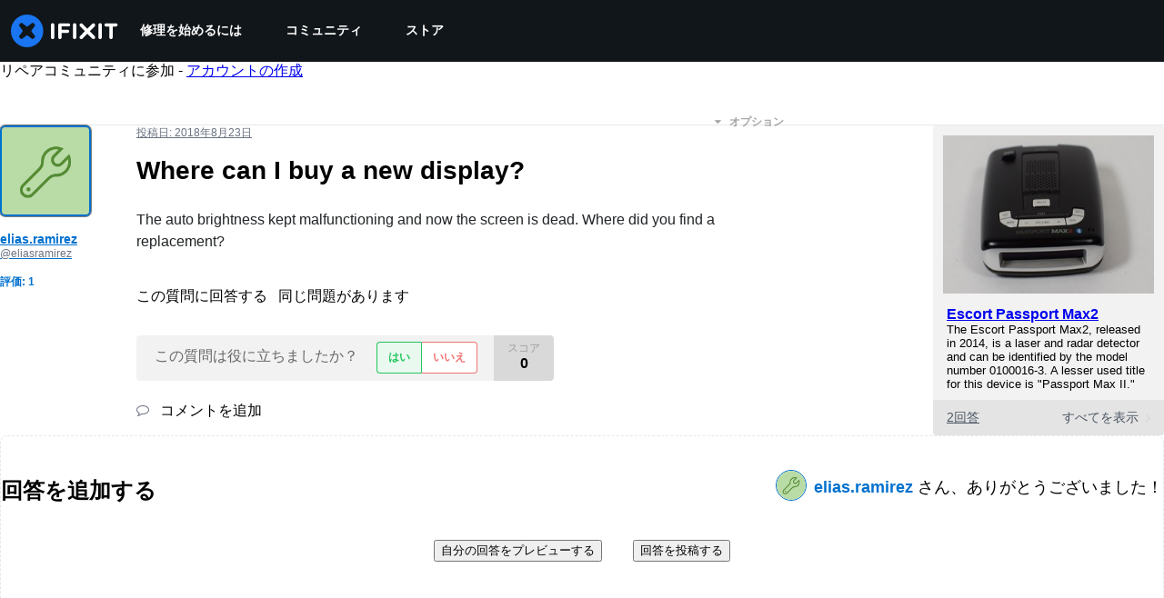

--- FILE ---
content_type: text/html; charset=utf-8
request_url: https://jp.ifixit.com/Answers/View/510896/Where+can+I+buy+a+new+display
body_size: 26325
content:
<!DOCTYPE html>
<html dir="ltr" lang="jp" xmlns:fb="http://ogp.me/ns/fb#">
   <head>
      
   <link rel="preconnect" href="https://assets.cdn.ifixit.com" crossorigin>
   <link rel="preconnect" href="https://guide-images.cdn.ifixit.com" crossorigin>
   <link rel="preconnect" href="https://cdn.shopify.com" crossorigin>

   <link rel="preload"
      href="https://guide-images.cdn.ifixit.com/igi/kiZxKXCMv1gxBcTN.standard"
      as="image"
      fetchpriority="high"
         >
   <link rel="preload"
      href="https://assets.cdn.ifixit.com/Assets/translations/jp-translations.js?13626"
      as="script"
      fetchpriority="high"
         >
   <link rel="preload"
      href="https://assets.cdn.ifixit.com/Assets/scripts/runtime.js.b3a220b12f46d4e9751f.js"
      as="script"
      fetchpriority="high"
         >

      
      <script>
   window.dataLayer = window.dataLayer || [];
   function gtag(){dataLayer.push(arguments);}
   gtag('set', 'isEmployee', false);
   (function() {
      function hasPiwikConsent() {
         try {
            var fromPiwik = null
            document.cookie.split(';').forEach(function(cookie) {
               var parts = cookie.split('=');
               if (parts[0].trim() === 'ppms_privacy_6bf6bc54-82ca-4321-8620-b12d5c9b57b6') {
                  var cookieObject = JSON.parse(decodeURIComponent(parts[1]));
                  if (cookieObject && cookieObject.consents) {
                     fromPiwik = Object.values(cookieObject.consents).every(function(consent) {
                        return consent.status == 1;
                     });
                  }
               }
            });
         } catch (e) {
            console.error("Error parsing piwik cookie", e);
            return null;
         }
         return fromPiwik;
      }
      var needsConsent = false;
      var hasConsent = hasPiwikConsent();
      var cookiesOk = hasConsent !== null ? hasConsent : !needsConsent;
      var consent = cookiesOk ? 'granted' : 'denied';
      console.log("GTAG Consent", consent);
      gtag('consent', 'default', {
         'ad_storage': consent,
         'ad_user_data': consent,
         'ad_personalization': consent,
         'analytics_storage': consent,
      });
      gtag('event', 'consent_default', { consentValue: consent });
   })()
</script>
<!-- Google Tag Manager -->
<script>(function(w,d,s,l,i){w[l]=w[l]||[];w[l].push({'gtm.start':
new Date().getTime(),event:'gtm.js'});var f=d.getElementsByTagName(s)[0],
j=d.createElement(s),dl=l!='dataLayer'?'&l='+l:'';j.async=true;j.src=
'https://www.googletagmanager.com/gtm.js?id='+i+dl;f.parentNode.insertBefore(j,f);
})(window,document,'script','dataLayer','GTM-59NVBFN');</script>
<!-- End Google Tag Manager -->      <!-- ActiveCampaign Tracking Code -->
<script>
   (function(e,t,o,n,p,r,i){e.visitorGlobalObjectAlias=n;e[e.visitorGlobalObjectAlias]=e[e.visitorGlobalObjectAlias]||function(){(e[e.visitorGlobalObjectAlias].q=e[e.visitorGlobalObjectAlias].q||[]).push(arguments)};e[e.visitorGlobalObjectAlias].l=(new Date).getTime();r=t.createElement("script");r.src=o;r.async=true;i=t.getElementsByTagName("script")[0];i.parentNode.insertBefore(r,i)})(window,document,"https://diffuser-cdn.app-us1.com/diffuser/diffuser.js","vgo");
   vgo('setAccount', 1000565048);

   vgo('setTrackByDefault', false);

   function hasPiwikConsent() {
      try {
         var fromPiwik = null;
         document.cookie.split(';').forEach(function(cookie) {
            var parts = cookie.split('=');
            if (parts[0].trim() === 'ppms_privacy_6bf6bc54-82ca-4321-8620-b12d5c9b57b6') {
            var cookieObject = JSON.parse(decodeURIComponent(parts[1]));
            if (cookieObject && cookieObject.consents) {
               fromPiwik = Object.values(cookieObject.consents).every(function(consent) {
                  return consent.status == 1;
               });
            }
            }
         });
         return fromPiwik;
      } catch (e) {
         console.error("Error parsing piwik cookie", e);
         return null;
      }
   }

   // Check if consent is needed based on region
   var needsConsent = false;
   var hasConsent = hasPiwikConsent();
   var cookiesOk = hasConsent !== null ? hasConsent : !needsConsent;

   if (cookiesOk) {
      vgo('process', 'allowTracking');
      vgo('setEmail', '');
   }

    vgo('process');
</script>
<!-- End ActiveCampaign Tracking Code -->
      <title>Where can I buy a new display? - Escort Passport Max2 - iFixit</title>

      <meta http-equiv="Content-Type" content="text/html;charset=utf-8" />
      <meta name="viewport" content="width=device-width, initial-scale=1">
      <meta name="description" content="The auto brightness kept malfunctioning and now the screen is dead. Where did you find a replacement? - Escort Passport Max2" />
      <meta name="title" content="Where can I buy a new display? - Escort Passport Max2 - iFixit" />
      <meta name="keywords" content="" />

         <meta name="robots" content="noindex, follow, nosnippet, noarchive, noimageindex" />

      
            
                                 <meta property="fb:app_id" content="401112919922369" />
               
                                                                  <meta property="og:type" content="website" />
                                                                     <meta property="og:image" content="https://guide-images.cdn.ifixit.com/igi/kiZxKXCMv1gxBcTN.standard" />
                                                                     <meta property="og:description" content="The auto brightness kept malfunctioning and now the screen is dead. Where did you find a replacement? - Escort Passport Max2" />
                                                                     <meta property="og:url" content="https://jp.ifixit.com/Answers/View/510896/Where+can+I+buy+a+new+display" />
                                                                     <meta property="og:title" content="Where can I buy a new display? - Escort Passport Max2" />
                                                                     <meta property="og:site_name" content="iFixit" />
                              
            <meta name="verify-v1" content="jw37yaG9O4vmztqkH8xsZEeQtGHqzC3GZXfwk5xUCeM=" />

            
               <meta name="viewport" content="width=device-width, initial-scale=1.0, minimum-scale=1"/>
      
               <link rel="stylesheet" type="text/css" media="print" href="https://assets.cdn.ifixit.com/Assets/Admin/ifixit/Shared-print-4vKZnU54L24ZnG6tuvAwTw.css" />
      
      
            
            
            
      
               <script>
   var deferCss = {
      hidden: true,
      timeout: null,
      supportsPreload: function() {
         try {
            return document.createElement('link').relList.supports('preload');
         } catch (e) {
            return false;
         }
      },
      fallbackNoPreload: function() {
         if (deferCss.supportsPreload()) {
            return;
         }
         var applyFallback = function() {
            var links = document.querySelectorAll('.cssPreload');
            if (!links.length) {
               return;
            }
            for (var i = 0; i < links.length; ++i) {
               var link = links[i];
               link.onload = null;
               link.rel = 'stylesheet';
               link.className = 'cssReady';
            }
            deferCss.applyCssWhenDomLoaded();
         };
         if (document.readyState === 'loading') {
            document.addEventListener('DOMContentLoaded', applyFallback);
         } else {
            applyFallback();
         }
      },
      unhide: function() {
         if (deferCss.hidden) {
            var hider = document.getElementById('cssHide');
            hider && hider.parentElement.removeChild(hider);

            var criticalCss = document.getElementById('criticalCss');
            criticalCss && criticalCss.parentElement.removeChild(criticalCss);

            deferCss.hidden = false;
         }
      },
      applyAllCss: function() {
         if (!deferCss.hidden) {
            return;
         }
         clearTimeout(deferCss.timeout);
         var links = document.querySelectorAll('.cssReady, .cssPreload');
         var link;
         for (var i = 0; i < links.length; ++i) {
            link = links[i];
                        link.onload = null;
            link.rel = 'stylesheet';
         }
         deferCss.unhide();
      },
      cssLoaded: function(link, success) {
         link.className = success ? "cssReady" : "cssFailed";
         if (!success) {
            console.error(link.href + " failed to load");
         }
         var stillWaiting = document.querySelector('.cssPreload');
         if (!stillWaiting) {
            deferCss.applyCssWhenDomLoaded();
         }
      },
      applyCssWhenDomLoaded: function() {
         // Loading hasn't finished yet
         if (document.readyState === 'loading') {
            document.addEventListener('DOMContentLoaded', function() { deferCss.applyAllCss(); });
         } else {
            // `DOMContentLoaded` has already fired
            deferCss.applyAllCss();
         }
      },
      setTimeout: function(timeout) {
         deferCss.timeout = setTimeout(function() {
            console.warn("Deferred CSS took too long to load. Displaying anyway...");
            deferCss.applyCssWhenDomLoaded();
         }, timeout);
      }
   };
   deferCss.fallbackNoPreload();
                  deferCss.setTimeout(25000);
         </script>
      
      
   <noscript>
      
   </noscript>
         <link type="text/css" href="https://assets.cdn.ifixit.com/Assets/Guide/ifixit/guide-all-NPIAn_MrfEuGy9PkRAtm4A.css"
               rel="preload" as="style" onload="deferCss.cssLoaded(this, true)"
         onerror="this.onerror = this.onload = null; deferCss.cssLoaded(this, false);"
         class="cssPreload"
         />
   <link type="text/css" href="https://assets.cdn.ifixit.com/Assets/Admin/ifixit/font-awesome-yMF965gfPyQcdUoRNuZl_Q.css"
               rel="preload" as="style" onload="deferCss.cssLoaded(this, true)"
         onerror="this.onerror = this.onload = null; deferCss.cssLoaded(this, false);"
         class="cssPreload"
         />
   <link type="text/css" href="https://assets.cdn.ifixit.com/Assets/Guide/ifixit/module-all-EBwgMqI05crfGYEoIBZm1g.css"
               rel="preload" as="style" onload="deferCss.cssLoaded(this, true)"
         onerror="this.onerror = this.onload = null; deferCss.cssLoaded(this, false);"
         class="cssPreload"
         />
   <link type="text/css" href="https://assets.cdn.ifixit.com/Assets/Guide/ifixit/core-MOKrpbqISKNncJN1jmwygQ.css"
               rel="preload" as="style" onload="deferCss.cssLoaded(this, true)"
         onerror="this.onerror = this.onload = null; deferCss.cssLoaded(this, false);"
         class="cssPreload"
         />
   <link type="text/css" href="https://assets.cdn.ifixit.com/Assets/Admin/ifixit/tailwind-cli-WMetUukSvxAg-vKVgO1pig.css"
               rel="preload" as="style" onload="deferCss.cssLoaded(this, true)"
         onerror="this.onerror = this.onload = null; deferCss.cssLoaded(this, false);"
         class="cssPreload"
         />
   <link type="text/css" href="https://assets.cdn.ifixit.com/Assets/Admin/ifixit/header_footer_old-CaVLzokzxP2wx2a4Y6aFFA.css"
               rel="preload" as="style" onload="deferCss.cssLoaded(this, true)"
         onerror="this.onerror = this.onload = null; deferCss.cssLoaded(this, false);"
         class="cssPreload"
         />
   <link type="text/css" href="https://assets.cdn.ifixit.com/Assets/Guide/ifixit/prosemirror-all-a7PtRlWO-sy-zy7EZW8yTg.css"
               rel="preload" as="style" onload="deferCss.cssLoaded(this, true)"
         onerror="this.onerror = this.onload = null; deferCss.cssLoaded(this, false);"
         class="cssPreload"
         />
   <link type="text/css" href="https://assets.cdn.ifixit.com/Assets/Admin/ifixit/Shared-i18n_formatting-DU8KwhEfZiWffZmgLzYBgg.css"
               rel="preload" as="style" onload="deferCss.cssLoaded(this, true)"
         onerror="this.onerror = this.onload = null; deferCss.cssLoaded(this, false);"
         class="cssPreload"
         />
   <link type="text/css" href="https://assets.cdn.ifixit.com/Assets/Admin/ifixit/Shared-cart_banner-T0p92NIUBQ0bxnLuVlkXHw.css"
               rel="preload" as="style" onload="deferCss.cssLoaded(this, true)"
         onerror="this.onerror = this.onload = null; deferCss.cssLoaded(this, false);"
         class="cssPreload"
         />
   <link type="text/css" href="https://assets.cdn.ifixit.com/Assets/Guide/ifixit/Answers-view-Asm4euq0ZF6J4Z48YFJkaA.css"
               rel="preload" as="style" onload="deferCss.cssLoaded(this, true)"
         onerror="this.onerror = this.onload = null; deferCss.cssLoaded(this, false);"
         class="cssPreload"
         />
   <link type="text/css" href="https://assets.cdn.ifixit.com/Assets/Guide/ifixit/Answers-common-3Y0wmuz6JULohFyAKqRgJw.css"
               rel="preload" as="style" onload="deferCss.cssLoaded(this, true)"
         onerror="this.onerror = this.onload = null; deferCss.cssLoaded(this, false);"
         class="cssPreload"
         />
   <link type="text/css" href="https://assets.cdn.ifixit.com/Assets/Guide/ifixit/Wiki-wiki-iSRcb6UBqrtZ437CUkj7uA.css"
               rel="preload" as="style" onload="deferCss.cssLoaded(this, true)"
         onerror="this.onerror = this.onload = null; deferCss.cssLoaded(this, false);"
         class="cssPreload"
         />

   <noscript>
         <link type="text/css" href="https://assets.cdn.ifixit.com/Assets/Guide/ifixit/guide-all-NPIAn_MrfEuGy9PkRAtm4A.css"
               rel="stylesheet"
         />
   <link type="text/css" href="https://assets.cdn.ifixit.com/Assets/Admin/ifixit/font-awesome-yMF965gfPyQcdUoRNuZl_Q.css"
               rel="stylesheet"
         />
   <link type="text/css" href="https://assets.cdn.ifixit.com/Assets/Guide/ifixit/module-all-EBwgMqI05crfGYEoIBZm1g.css"
               rel="stylesheet"
         />
   <link type="text/css" href="https://assets.cdn.ifixit.com/Assets/Guide/ifixit/core-MOKrpbqISKNncJN1jmwygQ.css"
               rel="stylesheet"
         />
   <link type="text/css" href="https://assets.cdn.ifixit.com/Assets/Admin/ifixit/tailwind-cli-WMetUukSvxAg-vKVgO1pig.css"
               rel="stylesheet"
         />
   <link type="text/css" href="https://assets.cdn.ifixit.com/Assets/Admin/ifixit/header_footer_old-CaVLzokzxP2wx2a4Y6aFFA.css"
               rel="stylesheet"
         />
   <link type="text/css" href="https://assets.cdn.ifixit.com/Assets/Guide/ifixit/prosemirror-all-a7PtRlWO-sy-zy7EZW8yTg.css"
               rel="stylesheet"
         />
   <link type="text/css" href="https://assets.cdn.ifixit.com/Assets/Admin/ifixit/Shared-i18n_formatting-DU8KwhEfZiWffZmgLzYBgg.css"
               rel="stylesheet"
         />
   <link type="text/css" href="https://assets.cdn.ifixit.com/Assets/Admin/ifixit/Shared-cart_banner-T0p92NIUBQ0bxnLuVlkXHw.css"
               rel="stylesheet"
         />
   <link type="text/css" href="https://assets.cdn.ifixit.com/Assets/Guide/ifixit/Answers-view-Asm4euq0ZF6J4Z48YFJkaA.css"
               rel="stylesheet"
         />
   <link type="text/css" href="https://assets.cdn.ifixit.com/Assets/Guide/ifixit/Answers-common-3Y0wmuz6JULohFyAKqRgJw.css"
               rel="stylesheet"
         />
   <link type="text/css" href="https://assets.cdn.ifixit.com/Assets/Guide/ifixit/Wiki-wiki-iSRcb6UBqrtZ437CUkj7uA.css"
               rel="stylesheet"
         />

   </noscript>

      <script>
   </script>


      

            
               
   
   <!-- Google tag (gtag.js) -->
   <script async src="https://www.googletagmanager.com/gtag/js?id=G-5ZXNWJ73GK"></script>
   <script>
      window.dataLayer = window.dataLayer || [];
      function gtag(){dataLayer.push(arguments);}
      gtag('js', new Date());

            const ga4Params = {};
      const userProperties = {"preferred_store":"ifixit-us","preferred_store_locale":"en-us","preferred_language":"JP","on_mobile_app":"false","customer_type":"regular"};
               gtag('config', 'G-5ZXNWJ73GK', ga4Params);
            gtag('set', 'user_properties', userProperties);
   </script>
   <!-- End Google tag (gtag.js) -->
         
      <script type="text/javascript">
         window.fbq=window.fbq||function(){};
      </script>                     <link rel="apple-touch-icon" sizes="57x57" href="https://assets.cdn.ifixit.com/static/icons/ifixit/apple-touch-icon-57x57.png">
<link rel="apple-touch-icon" sizes="60x60" href="https://assets.cdn.ifixit.com/static/icons/ifixit/apple-touch-icon-60x60.png">
<link rel="apple-touch-icon" sizes="72x72" href="https://assets.cdn.ifixit.com/static/icons/ifixit/apple-touch-icon-72x72.png">
<link rel="apple-touch-icon" sizes="76x76" href="https://assets.cdn.ifixit.com/static/icons/ifixit/apple-touch-icon-76x76.png">
<link rel="apple-touch-icon" sizes="114x114" href="https://assets.cdn.ifixit.com/static/icons/ifixit/apple-touch-icon-114x114.png">
<link rel="apple-touch-icon" sizes="120x120" href="https://assets.cdn.ifixit.com/static/icons/ifixit/apple-touch-icon-120x120.png">
<link rel="apple-touch-icon" sizes="144x144" href="https://assets.cdn.ifixit.com/static/icons/ifixit/apple-touch-icon-144x144.png">
<link rel="apple-touch-icon" sizes="152x152" href="https://assets.cdn.ifixit.com/static/icons/ifixit/apple-touch-icon-152x152.png">
<link rel="apple-touch-icon" sizes="180x180" href="https://assets.cdn.ifixit.com/static/icons/ifixit/apple-touch-icon-180x180.png">
<link rel="icon" type="image/png" href="https://assets.cdn.ifixit.com/static/icons/ifixit/favicon-32x32.png" sizes="32x32">
<link rel="icon" type="image/png" href="https://assets.cdn.ifixit.com/static/icons/ifixit/android-chrome-192x192.png" sizes="192x192">
<link rel="icon" type="image/png" href="https://assets.cdn.ifixit.com/static/icons/ifixit/favicon-96x96.png" sizes="96x96">
<link rel="icon" type="image/png" href="https://assets.cdn.ifixit.com/static/icons/ifixit/favicon-16x16.png" sizes="16x16">
<link rel="manifest" href="https://assets.cdn.ifixit.com/static/icons/ifixit/manifest.json">
<link rel="mask-icon" href="https://assets.cdn.ifixit.com/static/icons/ifixit/safari-pinned-tab.svg" color="#5bbad5">
<meta name="apple-mobile-web-app-title" content="ifixit">
<meta name="application-name" content="ifixit">
<meta name="msapplication-TileColor" content="#ffffff">
<meta name="msapplication-TileImage" content="https://assets.cdn.ifixit.com/static/icons/ifixit/mstile-144x144.png">
<meta name="theme-color" content="#ffffff">
   
      <script defer type="text/javascript" src="https://assets.cdn.ifixit.com/Assets/scripts/runtime.js.b3a220b12f46d4e9751f.js"></script>
<script nomodule src="/v3/polyfill.min.js?flags=gated&amp;features=Array.prototype.flat,Array.prototype.flatMap,default,es2022,fetch,IntersectionObserver,Intl.RelativeTimeFormat,Intl.RelativeTimeFormat.~locale.en,NodeList.prototype.forEach,Number.isInteger,Object.entries,Object.fromEntries,Promise.prototype.finally,queueMicrotask,ResizeObserver,String.prototype.matchAll,WeakMap,WeakSet"></script>

   <script defer type="text/javascript" src="https://assets.cdn.ifixit.com/Assets/translations/jp-translations.js?13626"></script>


   <script defer type="text/javascript" src="https://assets.cdn.ifixit.com/Assets/scripts/7038.35d13845f75b736b328b.js"></script>
   <script defer type="text/javascript" src="https://assets.cdn.ifixit.com/Assets/scripts/7525.19879f7b3216e8019648.js"></script>
   <script defer type="text/javascript" src="https://assets.cdn.ifixit.com/Assets/scripts/6387.1bdfaca46b6df6c28a6b.js"></script>
   <script defer type="text/javascript" src="https://assets.cdn.ifixit.com/Assets/scripts/9459.31a95aab7f8b640f72bb.js"></script>
   <script defer type="text/javascript" src="https://assets.cdn.ifixit.com/Assets/scripts/4169.e439bfd7e7d54776a7eb.js"></script>
   <script defer type="text/javascript" src="https://assets.cdn.ifixit.com/Assets/scripts/5435.856013219b71aa287ae7.js"></script>
   <script defer type="text/javascript" src="https://assets.cdn.ifixit.com/Assets/scripts/6242.dabd043056fa4ec0f6ef.js"></script>
   <script defer type="text/javascript" src="https://assets.cdn.ifixit.com/Assets/scripts/9265.d91dd31331491c43e340.js"></script>
   <script defer type="text/javascript" src="https://assets.cdn.ifixit.com/Assets/scripts/8668.b55d1a0480bb078f1e43.js"></script>
   <script defer type="text/javascript" src="https://assets.cdn.ifixit.com/Assets/scripts/5055.27910de5e98b4b4bb935.js"></script>
   <script defer type="text/javascript" src="https://assets.cdn.ifixit.com/Assets/scripts/7319.04b157fbaa74125fd9e7.js"></script>
   <script defer type="text/javascript" src="https://assets.cdn.ifixit.com/Assets/scripts/319.93e07f51ae0944189727.js"></script>
   <script defer type="text/javascript" src="https://assets.cdn.ifixit.com/Assets/scripts/5733.ebbe7daa2b5c789d7328.js"></script>
   <script defer type="text/javascript" src="https://assets.cdn.ifixit.com/Assets/scripts/5036.fa249141c57d78ae9337.js"></script>
   <script defer type="text/javascript" src="https://assets.cdn.ifixit.com/Assets/scripts/6332.be25f6d2e5d30b5cab53.js"></script>
   <script defer type="text/javascript" src="https://assets.cdn.ifixit.com/Assets/scripts/8892.eb172a7026afa5d536b6.js"></script>
   <script defer type="text/javascript" src="https://assets.cdn.ifixit.com/Assets/scripts/4686.24c1031413871758198a.js"></script>
   <script defer type="text/javascript" src="https://assets.cdn.ifixit.com/Assets/scripts/7287.96d2865af031e1532ff3.js"></script>
   <script defer type="text/javascript" src="https://assets.cdn.ifixit.com/Assets/scripts/3752.f638bfe6d4fa7c5918d7.js"></script>
   <script defer type="text/javascript" src="https://assets.cdn.ifixit.com/Assets/scripts/6600.940ac593a0a4aaac1ca7.js"></script>
   <script defer type="text/javascript" src="https://assets.cdn.ifixit.com/Assets/scripts/4275.fafc718b4bb65c2caa57.js"></script>
   <script defer type="text/javascript" src="https://assets.cdn.ifixit.com/Assets/scripts/5960.dc2395c650b81da200bd.js"></script>
   <script defer type="text/javascript" src="https://assets.cdn.ifixit.com/Assets/scripts/9690.0c50f0e60fbc7ff30d39.js"></script>
   <script defer type="text/javascript" src="https://assets.cdn.ifixit.com/Assets/scripts/5543.a0a719c91e0dfe3a6d70.js"></script>
   <script defer type="text/javascript" src="https://assets.cdn.ifixit.com/Assets/scripts/5019.7acac7872fcd52b931be.js"></script>
   <script defer type="text/javascript" src="https://assets.cdn.ifixit.com/Assets/scripts/1839.58212dae9beda5454dad.js"></script>
   <script defer type="text/javascript" src="https://assets.cdn.ifixit.com/Assets/scripts/7987.b45aa49c4ef91e07bf2a.js"></script>
   <script defer type="text/javascript" src="https://assets.cdn.ifixit.com/Assets/scripts/3776.3deb350e1a491d20b47b.js"></script>
   <script defer type="text/javascript" src="https://assets.cdn.ifixit.com/Assets/scripts/2141.1ffc401f0dcd08c418b0.js"></script>
   <script defer type="text/javascript" src="https://assets.cdn.ifixit.com/Assets/scripts/8684.e9ced4e8720199ed6dbf.js"></script>
   <script defer type="text/javascript" src="https://assets.cdn.ifixit.com/Assets/scripts/619.cde13b9f5fc7a17e29f0.js"></script>
   <script defer type="text/javascript" src="https://assets.cdn.ifixit.com/Assets/scripts/8030.ebe404b46e2a191c57e3.js"></script>
   <script defer type="text/javascript" src="https://assets.cdn.ifixit.com/Assets/scripts/8976.5fe6f0df228b34972bd2.js"></script>
   <script defer type="text/javascript" src="https://assets.cdn.ifixit.com/Assets/scripts/139.badd2c64790a819a20d7.js"></script>
   <script defer type="text/javascript" src="https://assets.cdn.ifixit.com/Assets/scripts/4393.d7237597e73e1c3719b8.js"></script>
   <script defer type="text/javascript" src="https://assets.cdn.ifixit.com/Assets/scripts/4534.301faad4305319f1a555.js"></script>
   <script defer type="text/javascript" src="https://assets.cdn.ifixit.com/Assets/scripts/663.11913b1750fa6b125fcb.js"></script>
   <script defer type="text/javascript" src="https://assets.cdn.ifixit.com/Assets/scripts/7352.6379753be1a593773ebf.js"></script>
   <script defer type="text/javascript" src="https://assets.cdn.ifixit.com/Assets/scripts/answers-view-post.js.0087af58cd4656fb56c8.js"></script>
   <script defer type="text/javascript" src="https://assets.cdn.ifixit.com/Assets/scripts/ribbon-banner.js.ef75eefe0bfc70edcea2.js"></script>
   <script defer type="text/javascript" src="https://assets.cdn.ifixit.com/Assets/scripts/consent-banner.js.de182159cebf9aa00ffd.js"></script>
   <script defer type="text/javascript" src="https://assets.cdn.ifixit.com/Assets/scripts/error-capture.js.9d694c224a73da153378.js"></script>
   <script defer type="text/javascript" src="https://assets.cdn.ifixit.com/Assets/scripts/answers-navbar.js.f2e150f13621b7c09eeb.js"></script>
   <script defer type="text/javascript" src="https://assets.cdn.ifixit.com/Assets/scripts/question-view-survey-pop-up.js.01fcf617e72d50cccad0.js"></script>
   <script defer type="text/javascript" src="https://assets.cdn.ifixit.com/Assets/scripts/product-ad-cards.js.549fc768f0982b3eec80.js"></script>


      
            <style id="criticalCss">
         .skip-to-content {
  .skip-to-content:active,
  .skip-to-content:focus {
    background-color: #000;
    color: #fff;
    font-size: 36px;
    height: auto;
    left: 0;
    margin: 5px;
    overflow: auto;
    padding: 5px;
    text-align: center;
    top: 0;
    width: auto;
    z-index: 999;
  }
}
.formField input,
.formField textarea {
  margin: 0;
}
.fa-2x {
  font-size: 2em;
}
.fa-check:before {
  content: "\f00c";
}
.fa-plus:before {
  content: "\f067";
}
.fa-angle-right:before {
  content: "\f105";
}
.comment p {
  margin: 0;
}
.device-link-row {
  background-color: #e4e4e4;
  border-radius: 0 0 4px 4px;
  color: #4b5563;
  display: block;
  font-size: 14px;
  padding: 11px 15px 10px;
}
@media only screen and (max-width: 575px) {
  .device-link-row {
    background-color: transparent;
    display: inline-block;
    float: left;
    padding: 0;
  }
}
.device-view-all {
  float: right;
}
.device-view-all i {
  color: #d1d5db;
  margin-left: 4px;
  position: relative;
  top: 1px;
}
.comment {
  border-left: 4px solid #f9fafb;
  font-size: 14px;
  margin: 20px 0 0;
  padding-left: 6px;
}
.question-comments details summary {
  list-style-type: "+";
}
.post-accepted {
  padding: 54px 20px 20px;
  position: relative;
}
@media only screen and (max-width: 575px) {
  .post-accepted {
    border-bottom: 1px solid #e5e7eb;
  }
}
.post-accepted {
  background-color: #fafff7 !important;
  border-color: #bce5a5 !important;
}
.post-accepted .post-badge {
  background-color: #d8f1ca;
  color: #22c55e;
}
.post-author-badge-container {
  color: #212426;
  display: table;
  margin-top: 8px;
}
.post-author-badge-container .post-author-badge-content {
  display: table-row;
}
.post-author-badge-container .post-author-badge-content p {
  font-size: 12px;
}
.post-author-badge-container .badge-tier-count {
  display: table-cell;
  padding-right: 8px;
}
.post-author-badge-container .badge-tier-count:last-child {
  padding: 0;
}
.post-author-badge-container .badge-tier-count img {
  display: inline;
  font-size: 12px;
  height: 12px;
  position: relative;
  top: 1px;
  vertical-align: baseline;
  width: 12px;
}
@media only screen and (max-width: 1000px) {
  .post-author-badge-container {
    display: none;
  }
}
.post-text.renderedText blockquote p {
  margin-bottom: 0;
}
.uppercase {
  text-transform: uppercase;
}
.post-answer {
  border: 1px solid #e5e7eb;
  border-radius: 8px;
  margin-bottom: 26px;
  padding: 20px;
}
@media only screen and (max-width: 575px) {
  .post-answer {
    border: 0;
    border-bottom: 1px solid #e5e7eb;
    border-radius: 0;
    padding: 0;
  }
}
.post-actions-container .view-accepted {
  background-color: #c2e3ff;
  border-color: currentcolor;
  color: #0071ce;
}
.post-actions-container .view-accepted strong {
  line-height: 1;
  margin-right: 6px;
}
.comments-title {
  color: #4b5563;
  font-size: 12px;
  font-weight: 400;
  text-transform: uppercase;
}
.comment {
  border-bottom: 1px dashed rgba(0, 0, 0, 0.2);
  margin-bottom: 0;
  padding: 18px 20px 8px 0;
}
.comment:last-of-type {
  border-bottom: none;
  margin-bottom: 20px;
}
.comment .comment-meta a.permalink {
  color: #4b5563;
}
.comments-more {
  color: #4b5563;
  font-size: 13px;
  font-weight: 700;
  margin: 16px 0;
}
.comments-more span {
  padding-left: 4px;
}
.comments-more a,
.comments-more i {
  color: #4b5563;
}
.comments-more i {
  margin-right: 6px;
  position: relative;
  top: 2px;
}
.comments-more a {
  font-size: 11px;
  text-decoration: none;
}
.comment-content,
.comment-icon {
  float: left;
}
.comment-icon {
  text-align: center;
  width: 8%;
}
@media only screen and (max-width: 575px) {
  .comment-icon {
    width: 12%;
  }
}
.comment-icon i {
  color: #e5e7eb;
  font-size: 24px;
}
.comment-content {
  width: 92%;
}
@media only screen and (max-width: 575px) {
  .comment-content {
    width: 88%;
  }
}
.comment-content p {
  font-size: 14px;
}
.comment-content p:not(:has(br)):not(:first-child) {
  margin-top: 1em;
}
.comment-actions {
  float: right;
  font-weight: 400 !important;
  opacity: 0;
}
.comment-meta {
  color: #6b7280;
}
#answerPreviewContainer {
  padding: 24px;
}
#answerPreviewContainer h2.muted {
  border-bottom: 1px solid #f9fafb;
  text-align: center;
}
@media only screen and (min-width: 1001px) and (max-width: 1200px),
  only screen and (min-width: 1201px) {
  #answerPreviewContainer .qaText {
    padding-left: 150px;
  }
}
.preview-container {
  overflow: hidden;
}
.renderedText blockquote {
  border-left: 5px solid #e5e7eb;
  margin: 20px 0;
  padding: 2px 8px 2px 12px;
}
.renderedText blockquote p {
  margin: 0;
}
.skip-to-content {
  .skip-to-content:active,
  .skip-to-content:focus {
    background-color: #000;
    color: #fff;
    font-size: 36px;
    height: auto;
    left: 0;
    margin: 5px;
    overflow: auto;
    padding: 5px;
    text-align: center;
    top: 0;
    width: auto;
    z-index: 999;
  }
}
.skip-to-content {
  .skip-to-content:active,
  .skip-to-content:focus {
    background-color: #000;
    color: #fff;
    font-size: 36px;
    height: auto;
    left: 0;
    margin: 5px;
    overflow: auto;
    padding: 5px;
    text-align: center;
    top: 0;
    width: auto;
    z-index: 999;
  }
}
:where(#main) {
  max-width: 100%;
}
footer > div {
  max-width: var(--main-container-width) !important;
}
:root {
  --main-container-width: 1280px;
  --overflow-x: var(--overflow-x);
}
:where(svg[class*="fa-"], i[class*="fa-"]).fa-xl {
  font-size: 24px;
}
.right {
  float: right !important;
}
.left {
  float: left !important;
}
.hidden,
[hidden] {
  display: none !important;
}
#page {
  flex: 1;
  overflow-x: var(--overflow-x);
  position: relative;
}
#contentFloat {
  padding-bottom: 24px;
}
#contentFloat:not(:has(.component-HomePageHero, .wp-embed, [class^="full-"])) {
  padding-inline: 16px;
}
@media (min-width: 768px) {
  #contentFloat:not(:has(.component-HomePageHero, .wp-embed, [class^="full-"])) {
    padding-inline: 20px;
  }
}
@media (min-width: 1028px) {
  #contentFloat:not(:has(.component-HomePageHero, .wp-embed, [class^="full-"])) {
    padding-inline: 32px;
  }
}
#contentFloat .content-container {
  display: flex;
  gap: 24px;
}
@media only screen and (max-width: 1000px) {
  #contentFloat .content-container {
    flex-wrap: wrap;
    -ms-flex-wrap: wrap;
  }
}
.fullWidth #contentFloat {
  width: 100%;
}
@media only screen and (max-width: 1000px) {
  .responsive #contentFloat {
    width: 100%;
  }
}
#content {
  flex: 1;
  max-width: 100%;
}
.fullWidth #content {
  width: 100%;
}
#background {
  display: flex;
  flex-direction: column;
  min-height: 100vh;
  padding: 0;
}
:where(#main) {
  margin-inline: auto;
  width: var(--main-container-width);
}
@media only screen and (max-width: 1000px) {
  .responsive #content,
  .responsive #main,
  .responsive #mainBody {
    margin: auto !important;
    width: 100%;
  }
}
#mainBody {
  border-radius: 8px;
  border-radius: 0;
  box-shadow: none;
  min-height: 300px;
  padding-top: 0.1px;
  position: relative;
  text-align: left;
  text-align: start;
}
.throbber {
  animation: a 0.8s linear infinite;
  border: 8px solid hsla(0, 0%, 100%, 0.2);
  border-radius: 50px;
  border-top-color: #fff;
  height: 50px;
  margin: 0 auto 20px;
  width: 50px;
}
@keyframes a {
  0% {
    transform: rotate(0deg);
  }
  to {
    transform: rotate(1turn);
  }
}
@media only screen and (max-width: 575px) {
  .hidden-mobile {
    display: none !important;
  }
}
.visible-mobile {
  display: none !important;
}
@media only screen and (max-width: 575px) {
  .visible-mobile {
    display: block !important;
  }
}
.clearer {
  clear: both;
  font-size: 0;
  height: 0;
  line-height: 0;
  margin: 0;
  padding: 0;
}
.filter-options {
  overflow: auto;
  padding: 0;
}
.filter-options .filter-option {
  background-color: #f9fafb;
  border-radius: 2px;
  color: #212426;
  display: inline-block;
  float: left;
  font-size: 13px;
  font-weight: 600;
  margin-right: 4px;
  padding: 4px 10px;
}
@media only screen and (max-width: 575px) {
  .filter-options .filter-option {
    display: block;
    float: none;
  }
}
.filter-options .filter-option:last-child {
  margin-right: 0;
}
.filter-options .filter-option.filter-label {
  background-color: transparent;
  color: #6b7280;
}
.filter-options .filter-option.filter-label.touch-target {
  margin: 0;
}
.filter-options .filter-option.filter-label i {
  float: right;
  font-size: 14px;
}
@media only screen and (max-width: 575px) {
  .filter-options .filter-option.filter-label {
    -ms-flex-pack: justify;
    -ms-align-items: center;
    align-items: center;
    background-color: #fff;
    border: 1px solid #d1d5db;
    border-radius: 4px;
    color: #11161a;
    display: flex;
    font-size: 14px;
    font-weight: 600;
    -ms-justify-content: space-between;
    justify-content: space-between;
    padding: 8px 12px;
    width: 100%;
  }
}
.filter-options .filter-option-active {
  background-color: #212426;
  color: #fff;
}
.filter-options .filter-items {
  display: block;
  float: left;
  overflow: hidden;
  position: relative;
}
@media only screen and (max-width: 575px) {
  .filter-options .filter-items {
    background-color: #fff;
    display: none;
    float: none;
    padding: 0 15px;
    position: absolute;
    right: 0;
    text-align: center;
    width: 100%;
    z-index: 1000;
  }
  .filter-options .filter-option {
    margin: 4px 0;
    padding: 10px;
  }
  .touch-target {
    background-color: #fff;
    border: 1px solid #d1d5db;
    border-radius: 4px;
    color: #212426;
    font-size: 14px;
    font-weight: 600;
    padding: 8px 12px;
    width: 100%;
  }
  .touch-target .fa {
    float: right;
    transform: translateY(3px);
  }
}
@media only screen and (max-width: 1000px) {
  .responsive input[type],
  .responsive textarea {
    font-size: 16px;
  }
}
.formBody {
  background-color: #f9fafb;
  border-radius: 4px;
  overflow: visible;
  padding: 0 8px 8px;
}
.formField {
  margin: 0;
  padding: 16px 0 0;
}
.formField textarea {
  margin: 0;
}
textarea {
  border: 1px solid #c1c1c1;
  border-radius: 4px;
  box-shadow: inset 0 1px 2px #f9fafb;
  color: #212426;
  margin-top: 4px;
  overflow: visible;
  padding: 4px 8px;
}
.modalBox {
  -webkit-overflow-scrolling: touch;
  border: 0;
  border-radius: 0;
  bottom: 0;
  left: 0;
  overflow: auto;
  padding: 30px 15px;
  position: fixed;
  right: 0;
  top: 0;
  z-index: 100000;
}
.modalContentBox {
  height: auto !important;
  margin: 0 auto;
  max-width: 872px;
  overflow: hidden;
  padding: 0;
  position: relative;
  text-align: center;
}
.modalBox > .throbber {
  margin-top: 200px;
}
#pageStats {
  align-items: center;
  background-color: #fff;
  border-bottom: 1px solid #e5e7eb;
  border-top: 1px solid #e5e7eb;
  display: flex;
  font-size: 13px;
  height: auto;
  justify-content: center;
  left: 0;
  margin-bottom: -40px;
  padding: 1px 0 0;
  right: 0;
  width: 100%;
}
@media only screen and (min-width: 576px) and (max-width: 1000px) {
  #pageStats {
    display: block;
  }
}
@media only screen and (max-width: 575px) {
  #pageStats {
    flex-direction: column;
    position: relative;
  }
}
#pageStats .stats-module-title {
  display: flex;
  margin-right: 30px;
}
@media only screen and (max-width: 1000px) {
  #pageStats .stats-module-title {
    display: block;
    margin-right: 0;
    padding: 10px 0;
  }
}
#pageStats .stats-numbers-container {
  display: flex;
}
@media only screen and (max-width: 575px) {
  #pageStats .stats-numbers-container {
    flex-direction: column;
  }
}
#pageStats p {
  border-right: 1px solid #e5e7eb;
  color: #4b5563;
  display: inline-block;
  font-size: 13px;
  margin: 5px auto;
  padding: 5px 30px;
  text-align: center;
}
@media only screen and (max-width: 575px) {
  #pageStats p {
    border-right: none;
    display: block;
  }
}
@media only screen and (min-width: 576px) and (max-width: 1000px) {
  #pageStats p {
    flex-basis: 100%;
  }
}
#pageStats p:last-child {
  border-right: 0;
}
#pageStats span.statValue {
  color: #4b5563;
  font-weight: 700;
  margin: 0 6px;
}
#pageStats .fa-bar-chart-o {
  color: #d1d5db;
  font-size: 14px;
  margin-right: 4px;
  position: relative;
  top: 1px;
}
#notifications {
  background-color: #fdf7e6;
  border-bottom: 2px solid #f9cd46;
  color: #6f5504;
  position: relative;
  width: 100%;
  z-index: 1100;
}
#notifications .close {
  font-size: 16px;
  position: absolute;
  right: 5px;
  top: 25%;
}
:where(input.button, button.button, span.button, a.button, .button[role="button"]) {
  -webkit-appearance: none;
  background-color: #fff;
  border: 1px solid #d1d5db;
  border-radius: 4px;
  color: #212426;
  display: inline-block;
  font-size: 14px;
  font-weight: 600;
  padding: 8px 16px;
  position: relative;
  text-align: center;
}
:where(input.button, button.button, span.button, a.button, .button[role="button"]) {
  text-decoration: none;
}
:where(input.button, button.button, span.button, a.button, .button[role="button"]).button-action {
  background-color: #0071ce;
  border-color: transparent;
  color: #fff;
}
:where(input.button, button.button, span.button, a.button, .button[role="button"]).button-action-solid {
  background-color: #0071ce;
  border-color: #0071ce;
  color: #fff;
}
:where(input.button, button.button, span.button, a.button, .button[role="button"]).button-link {
  background-color: transparent;
  background-image: none;
  border: 0;
  border-radius: 0;
  box-shadow: none;
  padding: 12px 24px;
}
:where(input.button, button.button, span.button, a.button, .button[role="button"])
  .fa {
  font-size: 14px;
  margin-right: 8px;
  opacity: 0.5;
  position: relative;
  top: 1px;
}
.button + .button {
  margin-left: 8px;
}
@font-face {
  font-display: swap;
  font-family: icomoon;
  font-style: normal;
  font-weight: 400;
  src: url(https://assets.cdn.ifixit.com/static/fonts/ifixit/v2.0.2/icomoon.woff2?20210215=)
      format("woff2"),
    url(https://assets.cdn.ifixit.com/static/fonts/ifixit/v2.0.2/icomoon.woff?20210215=)
      format("woff"),
    url(https://assets.cdn.ifixit.com/static/fonts/ifixit/v2.0.2/icomoon.ttf?20160111=)
      format("truetype"),
    url(https://assets.cdn.ifixit.com/static/fonts/ifixit/v2.0.2/icomoon.svg?20160111=#icomoon)
      format("svg");
}
[data-icon]:before {
  speak: none;
  content: attr(data-icon);
  font-family: icomoon;
  font-style: normal;
  font-variant: normal;
  font-weight: 400;
  line-height: 1;
  text-transform: none;
}
.fa {
  -webkit-font-smoothing: antialiased;
  -moz-osx-font-smoothing: grayscale;
  display: inline-block;
  font: normal normal normal 14px/1 icomoon;
  font-size: inherit;
  text-rendering: auto;
}
.fa-envelope-o:before {
  content: "\f003";
}
.fa-star:before {
  content: "\f005";
}
.fa-times:before {
  content: "\f00d";
}
.fa-clock-o:before {
  content: "\f017";
}
.fa-chevron-right:before {
  content: "\f054";
}
.fa-arrow-right:before {
  content: "\f061";
}
.fa-arrow-up:before {
  content: "\f062";
}
.fa-arrow-down:before {
  content: "\f063";
}
.fa-eye:before {
  content: "\f06e";
}
.fa-eye-slash:before {
  content: "\f070";
}
.fa-bar-chart-o:before {
  content: "\f080";
}
.fa-link:before {
  content: "\f0c1";
}
.fa-caret-down:before {
  content: "\f0d7";
}
.fa-undo:before {
  content: "\f0e2";
}
.fa-comment-o:before {
  content: "\f0e5";
}
.fa-circle:before {
  content: "\f111";
}
.modalContentBox {
  max-width: 983px;
}
.cancelChoosePostContainer {
  display: flex;
}
.cancelChoosePostLink {
  max-height: 40px;
}
.cancelChoosePostText {
  color: #ef4444;
  margin-left: 24px;
  max-width: 70%;
}
.question-device-container {
  background-color: #f2f2f2;
  border-radius: 4px;
  float: right;
  padding: 0;
  position: relative;
  right: 0;
  top: 0;
  width: 254px;
}
@media only screen and (max-width: 1000px) {
  .question-device-container {
    float: none;
    margin-bottom: 26px;
    overflow: hidden;
    width: 100%;
  }
}
.device-details {
  margin: 10px 15px;
}
@media only screen and (max-width: 1000px) {
  .device-details {
    margin: 12px;
  }
}
@media only screen and (max-width: 575px) {
  .device-details {
    display: block;
    float: none;
    margin: 10px 10px 0;
  }
}
.device-name {
  border: none;
  font-size: 16px;
  margin: 0;
  text-decoration: none;
}
@media only screen and (max-width: 575px) {
  .device-name {
    overflow: hidden;
    text-overflow: ellipsis;
    white-space: nowrap;
  }
}
.device-summary {
  font-size: 13px;
  margin: 0;
}
.device-image-container {
  padding: 11px 11px 0;
}
@media only screen and (max-width: 1000px) {
  .device-image-container {
    float: left;
    padding: 11px;
  }
}
@media only screen and (max-width: 575px) {
  .device-image-container {
    padding: 6px;
  }
}
.device-image {
  width: 100%;
}
@media only screen and (max-width: 575px) {
  .device-image {
    float: left;
    width: 67px;
  }
}
@media only screen and (min-width: 576px) and (max-width: 1000px) {
  .device-image {
    width: 100px;
  }
}
.device-links-wrapper {
  display: flex;
  flex-direction: column;
}
@media only screen and (max-width: 575px) {
  .device-links-wrapper {
    flex-direction: row;
    gap: 16px;
  }
}
:root {
  --background: var(--color-gray-50);
  --foreground: var(--color-gray-950);
  --card: var(--color-white);
  --card-foreground: var(--color-gray-950);
  --popover: var(--color-white);
  --popover-foreground: var(--color-gray-950);
  --primary: var(--color-brand-500);
  --primary-foreground: var(--color-white);
  --secondary: var(--color-gray-200);
  --secondary-foreground: var(--color-gray-950);
  --muted: var(--color-gray-100);
  --muted-foreground: var(--color-gray-500);
  --accent: var(--color-gray-200);
  --accent-foreground: var(--color-gray-950);
  --destructive: var(--color-red-600);
  --destructive-foreground: var(--color-white);
  --border: var(--color-gray-300);
  --input: var(--color-gray-300);
  --ring: var(--color-gray-400);
  --chart-1: var(--color-orange-600);
  --chart-2: var(--color-teal-600);
  --chart-3: var(--color-cyan-900);
  --chart-4: var(--color-amber-400);
  --chart-5: var(--color-amber-500);
  --sidebar: var(--color-gray-50);
  --sidebar-foreground: var(--color-gray-950);
  --sidebar-primary: var(--color-gray-900);
  --sidebar-primary-foreground: var(--color-gray-50);
  --sidebar-accent: var(--color-gray-100);
  --sidebar-accent-foreground: var(--color-gray-900);
  --sidebar-border: var(--color-gray-200);
  --sidebar-ring: var(--color-gray-400);
  --header-bg-color: #fff;
}
#main {
  margin-top: 0;
}
.post-closed {
  padding: 54px 20px 20px;
  position: relative;
}
@media only screen and (max-width: 575px) {
  .post-closed {
    border-bottom: 1px solid #e5e7eb;
  }
}
.post-badge {
  background-color: #d8f1ca;
  border-radius: 5px 5px 0 0;
  font-size: 15px;
  font-weight: 600;
  letter-spacing: 1px;
  margin-bottom: 20px;
  padding-block: 17px;
  text-align: center;
  text-transform: uppercase;
}
@media only screen and (min-width: 576px) {
  .post-badge {
    margin-inline: -20px;
    margin-top: -20px;
    width: calc(100% + 40px);
  }
}
.post-closed {
  border-color: #f9b9b9;
}
.post-closed .post-badge {
  background: #fdecec;
  color: #eb1515;
  font-size: 15px;
  letter-spacing: 0.05em;
  text-transform: none;
}
.post {
  position: relative;
}
.post-content {
  float: left;
  padding-left: 30px;
  width: 88%;
}
@media only screen and (max-width: 1000px) {
  .post-content {
    padding-bottom: 26px;
    padding-left: 0;
    width: 100%;
  }
}
.post-question .post-content {
  position: relative;
}
@media only screen and (min-width: 1001px) and (max-width: 1200px) {
  .post-question .post-content .post-text {
    margin-right: 20px;
  }
}
.post-author-name {
  margin-block: 8px;
}
.post-author-name a {
  color: #11161a;
  font-size: 14px;
  font-weight: 600;
}
.post-author-unique-username {
  color: #6b7280;
  display: block;
  font-size: 12px;
  font-weight: 400;
}
@media only screen and (max-width: 1000px) {
  .post-author,
  .post-avatar {
    float: left;
  }
  .post-author {
    margin-left: 8px;
  }
  .post-author p {
    margin: 0;
  }
}
@media only screen and (min-width: 576px) and (max-width: 1000px) {
  .post-author {
    margin-left: 16px;
  }
}
.post-avatar a {
  -ms-flex-pack: center;
  -ms-align-items: center;
  align-items: center;
  background-color: rgba(0, 0, 0, 0.5);
  border-radius: 6px;
  box-shadow: 0 0 0 1px rgba(0, 0, 0, 0.5);
  display: flex;
  -ms-justify-content: center;
  justify-content: center;
  overflow: hidden;
  width: fit-content;
}
@media only screen and (max-width: 575px) {
  .post-avatar a {
    border-radius: none;
    box-shadow: none;
    height: 36px;
    width: 36px;
  }
}
@media only screen and (min-width: 576px) and (max-width: 1000px) {
  .post-avatar a {
    height: 54px;
  }
}
.post-avatar img {
  max-width: 100px;
}
@media only screen and (max-width: 575px) {
  .post-avatar img {
    max-width: 36px;
  }
}
@media only screen and (min-width: 576px) and (max-width: 1000px) {
  .post-avatar img {
    max-width: 54px;
  }
}
@media only screen and (max-width: 1000px) {
  .question-container .post-details {
    padding-left: 16px;
  }
}
@media only screen and (max-width: 575px) {
  .question-container .post-details {
    padding-left: 0;
  }
}
.post-question .post-content {
  float: left;
  width: 58%;
}
@media only screen and (max-width: 1000px) {
  .post-question .post-content {
    float: none;
    width: 100%;
  }
}
.post-question,
.question-owner {
  padding-block: 20px;
}
.post-question .post-avatar img,
.question-owner .post-avatar img {
  border: 2px solid #0071ce;
  border-radius: 6px;
  box-shadow: 0 0 0 6px #0071ce;
}
@media only screen and (max-width: 575px) {
  .post-question .post-avatar img,
  .question-owner .post-avatar img {
    border-radius: none;
    box-shadow: none;
    width: 36px;
  }
}
@media only screen and (min-width: 576px) and (max-width: 1000px) {
  .post-question .post-avatar img,
  .question-owner .post-avatar img {
    width: 54px;
  }
}
.post-question .post-author-name a,
.question-owner .post-author-name a {
  color: #0071ce;
  font-weight: 700;
}
.post-details {
  float: left;
  position: relative;
  width: 120px;
  z-index: 1;
}
@media only screen and (max-width: 1000px) {
  .post-details {
    *zoom: 1;
    left: 0;
    margin-bottom: 10px;
    margin-right: 0;
    position: relative;
    top: 0;
    width: 100%;
  }
  .post-details:after,
  .post-details:before {
    content: "";
    display: table;
    line-height: 0;
  }
  .post-details:after {
    clear: both;
  }
}
.post-title {
  font-size: 28px;
  font-weight: 600;
  line-height: 1.25em;
  margin: 15px 20px 25px 0;
}
@media only screen and (max-width: 575px) {
  .post-title {
    font-size: 19px;
  }
}
.post-text {
  font-size: 16px;
  margin-bottom: 20px;
  overflow: hidden;
}
.post-text.renderedText p {
  line-height: 24px;
  margin: 0 0 18px;
}
@media only screen and (max-width: 575px) {
  .post-text.renderedText p {
    font-size: 16px;
  }
}
.post-metadata {
  *zoom: 1;
  color: #4b5563;
  font-size: 13px;
  font-weight: 700;
  margin: 0 0 12px;
}
.post-metadata:after,
.post-metadata:before {
  content: "";
  display: table;
  line-height: 0;
}
.post-metadata:after {
  clear: both;
}
@media only screen and (max-width: 575px) {
  .post-metadata {
    margin: 16px 0;
  }
}
.post-time {
  float: left;
  font-size: 12px;
  font-weight: 400;
  margin: 0;
  text-transform: uppercase;
}
.post-time a {
  color: #6b7280;
}
.post-metadata-actions {
  color: #212426;
  float: right;
  margin-top: -12px;
  padding-block: 10px;
  position: relative;
  z-index: 1;
}
.post-metadata-actions > span {
  font-size: 12px;
  opacity: 0.4;
  text-transform: uppercase;
}
.post-metadata-actions .fa {
  margin-right: 6px;
  position: relative;
  top: 1px;
}
.watch-post i {
  color: #68bc45;
}
.post-metadata-actions-dropdown {
  background-color: #fff;
  border-radius: 4px;
  box-shadow: 0 4px 6px rgba(0, 0, 0, 0.4);
  display: none;
  font-size: 14px;
  font-weight: 400;
  list-style-type: none;
  margin-top: 6px;
  padding: 5px 0;
  position: absolute;
  right: 0;
  z-index: 100;
}
.post-metadata-actions-dropdown li {
  font-size: 14px;
  padding: 5px 16px 5px 13px;
  white-space: nowrap;
}
@media only screen and (max-width: 1000px) {
  .post-metadata-actions-dropdown li {
    padding: 10px 16px 10px 13px;
  }
}
.post-metadata-actions-dropdown a {
  color: #212426;
  display: block;
  text-decoration: none;
  width: 100%;
}
.post-metadata-actions-dropdown .fa {
  color: #acacac;
  text-align: center;
  width: 18px;
}
@media only screen and (max-width: 1000px) {
  .post-metadata-actions-dropdown {
    right: 0;
  }
}
.post-actions {
  margin-bottom: 32px;
}
@media only screen and (max-width: 575px) {
  .post-actions .button {
    margin: 0 0 10px;
    width: 100%;
  }
}
.post-answers-header {
  -ms-flex-pack: justify;
  -ms-align-items: center;
  align-items: center;
  border-bottom: 1px solid #e5e7eb;
  display: flex;
  -ms-justify-content: space-between;
  justify-content: space-between;
  margin: 50px 0 30px;
  padding-bottom: 7px;
}
.post-answers-header h2 {
  border: 0;
  font-size: 24px;
  margin: 0;
  text-transform: uppercase;
}
@media only screen and (max-width: 575px) {
  .post-answers-header .filter-options {
    min-width: 110px;
    width: 33%;
  }
  .post-answers-header .filter-options .filter-items {
    width: 100%;
  }
}
.score-container {
  background-color: #e5e5e5;
  background-color: rgba(0, 0, 0, 0.1);
  display: block;
  height: 100%;
  margin-left: 18px;
  padding: 0 15px;
  text-align: center;
}
@media only screen and (max-width: 575px) {
  .score-container {
    background-color: transparent;
    height: auto;
    left: 10px;
    margin-left: 0;
    padding: 0;
    position: absolute;
    top: 15px;
  }
}
.score-title {
  color: #9e9e9e;
  display: block;
  font-size: 12px;
  margin-top: 6px;
  text-transform: uppercase;
}
@media only screen and (max-width: 575px) {
  .score-title {
    color: #737373;
    display: inline;
    font-size: 14px;
    margin-right: 3px;
    margin-top: 0;
    text-transform: none;
  }
}
.post-score {
  display: block;
  font-size: 16px;
  font-weight: 700;
  line-height: 1;
}
@media only screen and (max-width: 575px) {
  .post-score {
    display: inline;
  }
}
.yes-no-container {
  background-color: #f2f2f2;
  background-color: rgba(0, 0, 0, 0.05);
  border-radius: 4px;
  clear: left;
  display: inline-block;
  float: left;
  height: 50px;
  margin-bottom: 23px;
  overflow: hidden;
  position: relative;
}
@media only screen and (max-width: 575px) {
  .yes-no-container {
    height: 50px;
    width: 100%;
  }
}
.yes-no-container > div,
.yes-no-container > p {
  float: left;
}
@media only screen and (max-width: 575px) {
  .yes-no-container > div,
  .yes-no-container > p {
    float: right;
  }
}
.yes-no-container p {
  color: #666;
  font-size: 16px;
  margin: 13px 20px;
}
.post-actions-container {
  *zoom: 1;
}
.post-actions-container:after,
.post-actions-container:before {
  content: "";
  display: table;
  line-height: 0;
}
.post-actions-container:after {
  clear: both;
}
.post-actions-container > .choose-post-button-container {
  margin-bottom: 16px;
}
@media only screen and (max-width: 575px) {
  .add-comment {
    display: block !important;
  }
}
.add-comment i {
  color: #6b7280;
  font-size: 14px;
  margin-right: 8px;
}
button.cancel-comment {
  color: #6b7280;
}
.add-comment-container {
  width: auto;
}
.add-comment-container .formField {
  padding-top: 0;
}
.add-comment-container .formField textarea {
  margin-bottom: 16px;
  min-height: 90px;
  width: 100%;
}
@media only screen and (max-width: 575px) {
  .add-comment-container .formField textarea {
    width: 100%;
  }
}
@media only screen and (min-width: 576px) and (max-width: 1000px) {
  .add-comment-container .formField textarea {
    min-height: 120px;
    width: 100%;
  }
}
.add-comment-container .formField textarea + .button {
  margin: 0;
  padding: 9px 0;
}
.add-comment-container .max-characters {
  float: left;
  font-size: 12px;
  margin: 0 0 5px;
}
.add-comment-container .submit-comment {
  display: block;
}
.comment-input-container {
  max-width: 531px;
}
@media only screen and (min-width: 576px) and (max-width: 1000px) {
  .comment-input-container {
    max-width: 631px;
  }
}
@media only screen and (max-width: 1000px) {
  .post-question .post-badge {
    margin-bottom: 8px;
    position: relative;
  }
}
.formBody {
  background-color: transparent;
  margin: 0 0 36px;
  padding: 0;
}
.formBody textarea {
  border: 1px solid rgba(0, 3, 6, 0.12);
  border-radius: 4px;
  box-shadow: none;
  outline: none;
  padding: 10px 17px;
}
.formField {
  padding: 40px 0 0;
}
.formField textarea {
  font-size: 14px;
  width: 100%;
}
@media only screen and (max-width: 575px) {
  .formField textarea {
    font-size: 16px;
  }
}
.buttons-yes-no {
  min-width: 100px;
  text-align: center;
}
.buttons-yes-no .button-no,
.buttons-yes-no .button-yes {
  border-style: solid;
  border-width: 1px;
  float: left;
  font-size: 12px;
  font-weight: 600;
  margin: 7px 0 8px;
  padding: 8px 12px;
  text-decoration: none;
  text-transform: uppercase;
}
@media only screen and (max-width: 575px) {
  .buttons-yes-no .button-no,
  .buttons-yes-no .button-yes {
    border-width: 0;
    height: 50px;
    margin: 0;
    padding: 0 15px;
    text-align: center;
    width: 50px;
  }
  .buttons-yes-no .button-no i,
  .buttons-yes-no .button-yes i {
    font-size: 14px;
    position: relative;
    top: 18px;
  }
}
.buttons-yes-no .button-yes {
  background-color: #e9f9ef;
  border-color: #22c55e;
  border-radius: 4px 0 0 4px;
  border-right: 0;
  color: #22c55e;
}
@media only screen and (max-width: 575px) {
  .buttons-yes-no .button-yes {
    background-color: #d3f3df;
    border-radius: 0;
  }
}
.buttons-yes-no .button-no {
  background-color: #fff;
  border-color: #f37373 #f37373 #f37373 #22c55e;
  border-radius: 0 4px 4px 0;
  color: #f37373;
}
@media only screen and (max-width: 575px) {
  .buttons-yes-no .button-no {
    background-color: #facfc5;
  }
}
.voted-container {
  display: block;
  height: 50px;
  min-width: 100px;
  white-space: nowrap;
}
.voted-container .voted-undo {
  display: none !important;
}
.voted-action {
  align-items: center;
  font-size: 14px;
  line-height: 50px;
  margin-right: 10px;
  text-align: center;
  white-space: nowrap;
  width: auto;
}
.voted-action .fa {
  position: relative;
  top: 1px;
}
.post-rep-count {
  color: #0071ce;
  font-size: 12px;
  font-weight: 700;
  margin: 0;
}
.renderedText p {
  color: #212426;
  line-height: 1.55em;
}
.renderedText p:not(:last-child) {
  margin-bottom: 24px;
}
hr {
  border: 0;
  border-top: 1px solid #f9fafb;
  margin: 5px 0 15px;
  padding: 0;
}
.skip-to-content {
  height: 1px;
  left: -999px;
  overflow: hidden;
  position: absolute;
  top: auto;
  width: 1px;
  z-index: -999;
  .skip-to-content:active,
  .skip-to-content:focus {
    background-color: #000;
    color: #fff;
    font-size: 36px;
    height: auto;
    left: 0;
    margin: 5px;
    overflow: auto;
    padding: 5px;
    text-align: center;
    top: 0;
    width: auto;
    z-index: 999;
  }
}
* {
  box-sizing: border-box;
}
body,
html {
  font-family: -apple-system, BlinkMacSystemFont, Segoe UI, Noto Sans, Helvetica,
    Arial, sans-serif, Apple Color Emoji, Segoe UI Emoji;
  margin: 0;
  padding: 0;
  position: relative;
  text-rendering: optimizeSpeed;
}

/*! File: Shared/prosemirror.less */

/*! File: Shared/prosemirror.less */
.ProseMirror-menubar-wrapper .ProseMirror {
  background: #fff;
  border: 1px solid #d1d5db;
  border-radius: 4px;
  color: #1f2937;
  line-height: 1.2;
  margin-top: 8px;
  min-height: 120px;
  outline: 0 solid transparent;
  padding: 12px 16px;
}
.ProseMirror-menubar-wrapper .ProseMirror .widget-container {
  display: inline-block;
  left: 20%;
  min-width: fit-content;
  min-width: 350px;
  position: absolute;
  user-select: none;
  width: 60%;
  z-index: 10;
}
.ProseMirror-menubar-wrapper
  .ProseMirror
  .widget-container
  .prosemirror-link-editor {
  background-color: #f9fafb;
  border: 1px solid #a8b4c4;
  border-radius: 2px;
  box-shadow: 0 -5px 15px 10px rgba(0, 3, 6, 0.07);
  margin-top: -115px;
  padding: 10px;
}
.ProseMirror-menubar-wrapper .ProseMirror .widget-container input {
  border: 1px solid #d1d5db;
  border-radius: 4px;
  bottom: 0.75em;
  color: rgba(0, 3, 6, 0.74);
  font-size: 12px;
  left: -133px;
  padding: 5px;
  visibility: hidden;
  width: 100%;
}
.ProseMirror-menubar-wrapper
  .ProseMirror
  .widget-container
  .link-edit-buttongroup {
  -ms-flex-pack: end;
  display: flex;
  flex-direction: row;
  -ms-justify-content: flex-end;
  justify-content: flex-end;
}
.ProseMirror-menubar-wrapper
  .ProseMirror
  .widget-container
  .link-edit-buttongroup
  .link-edit-button {
  margin: 15px 5px 5px;
  white-space: nowrap;
}
.ProseMirror-menubar {
  align-items: center;
  background-color: #f9fafb;
  border: 1px solid #e5e7eb;
  border-top-left-radius: inherit;
  border-top-right-radius: inherit;
  border-radius: 4px;
  box-sizing: border-box;
  display: flex;
  flex-wrap: wrap;
  font-size: 16px;
  left: 0;
  line-height: 0px;
  outline-style: none;
  overflow: visible;
  padding: 6px 8px;
  position: relative;
  right: 0;
  top: 0;
  z-index: 10;
}
.ProseMirror-menubar .ProseMirror-menuseparator {
  border: 1px solid #e5e7eb;
  display: inline-block;
  height: 24px;
  margin: 0 8px;
}
.ProseMirror-menuitem {
  display: inline-block;
  line-height: 0px;
  margin: 0 8px;
}
.ProseMirror-icon {
  cursor: pointer;
  display: inline-block;
  line-height: 0px;
  position: relative;
}
.ProseMirror-icon .tooltiptext {
  background-color: #000;
  border-radius: 4px;
  border-style: none;
  bottom: 120%;
  color: #fff;
  font-family: -apple-system, BlinkMacSystemFont, Segoe UI, Noto Sans, Helvetica,
    Arial, sans-serif, Apple Color Emoji, Segoe UI Emoji;
  font-size: 16px;
  left: -1px;
  opacity: 0;
  padding: 5px 10px;
  pointer-events: none;
  position: absolute;
  text-align: center;
  white-space: nowrap;
}
@media only screen and (max-width: 575px) {
  .ProseMirror-icon .tooltiptext {
    display: none;
  }
}
.ProseMirror-icon .tooltiptext:after {
  border: 6px solid transparent;
  border-top-color: #000;
  content: " ";
  left: 15px;
  margin-left: -6px;
  position: absolute;
  top: 100%;
}
.ProseMirror-icon .flipped-tooltip {
  bottom: -220%;
}
.ProseMirror-icon .flipped-tooltip:after {
  border-color: transparent transparent #000;
  top: -35%;
}
@media only screen and (hover: hover) {
  .ProseMirror-icon:hover .tooltiptext {
    opacity: 1;
    transition: opacity 0.2s ease 0.2s;
  }
}
.ProseMirror-icon svg {
  height: 1em;
}
.ProseMirror-icon span {
  vertical-align: text-top;
}
.ProseMirror-icon-reverse > svg {
  transform: scaleX(-1);
}
.ProseMirror-icon,
.ProseMirror-menu-dropdown {
  color: #6b7280;
}
.menubar-header {
  color: #212426;
  font-size: 26px;
  font-weight: 700;
}
.menubar-subheader {
  color: #4b5563;
  font-size: 20px;
  font-weight: 600;
}
.menubar-code {
  font-family: ui-monospace, SFMono-Regular, SF Mono, Menlo, Consolas, monospace;
}
.tooltiptext {
  color: #6b7280;
  font-size: 16px;
  font-weight: 400;
}
.ProseMirror-menu-disabled {
  color: #d1d5db;
}
.ProseMirror-menu-disabled.ProseMirror-icon {
  cursor: default;
}
.ProseMirror-menu-active {
  background-color: rgba(0, 3, 6, 0.07);
  border-radius: 4px;
}
.prosemirror {
  outline-style: none;
  position: relative;
}
.ProseMirror-textblock-dropdown {
  min-width: 3em;
}
.ProseMirror-menu {
  line-height: 1;
  margin: 0 -4px;
}
.ProseMirror-tooltip .ProseMirror-menu {
  white-space: pre;
  width: fit-content;
}
.ProseMirror-menu-dropdown,
.ProseMirror-menu-dropdown-menu {
  font-size: 90%;
  white-space: nowrap;
}
.ProseMirror-menu-dropdown {
  cursor: pointer;
  display: flex;
  padding-right: 16px;
  position: relative;
}
.ProseMirror-menu-dropdown svg {
  margin-right: 4px;
}
.ProseMirror-menu-dropdown:after {
  border-left: 4px solid transparent;
  border-right: 4px solid transparent;
  border-top: 5px solid;
  content: "";
  position: absolute;
  right: 4px;
  top: 38%;
}
.ProseMirror-menu-dropdown-wrap {
  display: inline-block;
  position: relative;
}
.ProseMirror-menu-dropdown-menu,
.ProseMirror-menu-submenu {
  background: #fff;
  border: 1px solid #aaa;
  color: #666;
  padding: 2px;
  position: absolute;
}
.ProseMirror-menu-dropdown-menu {
  min-width: 6em;
  z-index: 15;
}
.ProseMirror-menu-dropdown-item {
  cursor: pointer;
  padding: 2px 8px 2px 4px;
}
@media only screen and (hover: hover) {
  .ProseMirror-menu-dropdown-item:hover {
    background: #f2f2f2;
  }
}
.ProseMirror-menu-submenu-wrap {
  margin-right: -4px;
  position: relative;
}
.ProseMirror-menu-submenu-label:after {
  border-bottom: 4px solid transparent;
  border-left: 4px solid;
  border-top: 4px solid transparent;
  color: rgba(0, 0, 0, 0.6);
  content: "";
  position: absolute;
  right: 4px;
  top: 46%;
}
.ProseMirror-menu-submenu {
  display: none;
  left: 100%;
  min-width: 4em;
  top: -3px;
}
.ProseMirror-menu-submenu-wrap-active .ProseMirror-menu-submenu,
.ProseMirror-menu-submenu-wrap:hover .ProseMirror-menu-submenu {
  display: block;
}
.ProseMirror {
  word-wrap: break-word;
  font-variant-ligatures: none;
  position: relative;
  white-space: pre-wrap;
}
.ProseMirror ol,
.ProseMirror ul {
  padding-left: 30px;
}
.ProseMirror blockquote {
  border-left: 3px solid #eee;
  margin-left: 0;
  margin-right: 0;
  padding-left: 1em;
}
.ProseMirror-hideselection ::selection {
  background: transparent;
}
.ProseMirror-hideselection ::-moz-selection {
  background: transparent;
}
.ProseMirror-selectednode {
  outline: 2px solid #8cf;
}
li.ProseMirror-selectednode {
  outline: none;
}
li.ProseMirror-selectednode:after {
  border: 2px solid #8cf;
  bottom: -2px;
  content: "";
  left: -32px;
  pointer-events: none;
  position: absolute;
  right: -2px;
  top: -2px;
}
.ProseMirror-example-setup-style hr {
  border: none;
  margin: 1em 0;
  padding: 2px 10px;
}
.ProseMirror-example-setup-style hr:after {
  background-color: silver;
  content: "";
  display: block;
  height: 1px;
  line-height: 2px;
}
.ProseMirror-example-setup-style img {
  cursor: default;
}
.ProseMirror-prompt {
  background: #fff;
  border: 1px solid silver;
  border-radius: 3px;
  box-shadow: -0.5px 2px 5px rgba(0, 0, 0, 0.2);
  padding: 5px 10px 5px 15px;
  position: fixed;
  z-index: 11;
}
.ProseMirror-prompt h5 {
  color: #444;
  font-size: 100%;
  font-weight: 400;
  margin: 0;
}
.ProseMirror-prompt input[type="text"],
.ProseMirror-prompt textarea {
  background: #eee;
  border: none;
  outline: none;
}
.ProseMirror-prompt input[type="text"] {
  padding: 0 4px;
}
.ProseMirror-prompt-close {
  background: transparent;
  border: none;
  color: #666;
  left: 2px;
  padding: 0;
  position: absolute;
  top: 1px;
}
.ProseMirror-prompt-close:after {
  content: "✕";
  font-size: 12px;
}
.ProseMirror-invalid {
  background: #ffc;
  border: 1px solid #cc7;
  border-radius: 4px;
  min-width: 10em;
  padding: 5px 10px;
  position: absolute;
}
.ProseMirror-prompt-buttons {
  display: none;
  margin-top: 5px;
}
      </style>
   </head>

   <body  class="jp responsive fullWidth"                  data-reactroot>

      <!-- https://accessibility.oit.ncsu.edu/it-accessibility-at-nc-state/developers/accessibility-handbook/mouse-and-keyboard-events/skip-to-main-content/ -->

<style>
    .skip-to-content {
    left: -999px;
    position: absolute;
    top: auto;
    width: 1px;
    height: 1px;
    overflow: hidden;
    z-index: -999;

    .skip-to-content:focus,
    .skip-to-content:active {
        color: white;
        background-color: black;
        left: 0;
        top: 0;
        width: auto;
        height: auto;
        overflow: auto;
        padding: 5px;
        margin: 5px;
        text-align: center;
        font-size: 36px;
        z-index: 999;
    }
    }
</style>

<a href="#content" class="skip-to-content ">
    メインコンテンツにスキップ</a>

                           <div id="notifications" style="display:none;">
   <div class="close"><i class="fa fa-times " ></i></div>
   </div>
               
      <!-- Google Tag Manager (noscript) -->
<noscript><iframe src="https://www.googletagmanager.com/ns.html?id=GTM-59NVBFN"
height="0" width="0" style="display:none;visibility:hidden"></iframe></noscript>
<!-- End Google Tag Manager (noscript) -->               <!-- Piwik Pro Script -->
<script type="text/javascript">
window.piwikSiteId = '6bf6bc54-82ca-4321-8620-b12d5c9b57b6';
(function(window, document, dataLayerName, id) {
window[dataLayerName]=window[dataLayerName]||[],window[dataLayerName].push({start:(new Date).getTime(),event:"stg.start"});var scripts=document.getElementsByTagName('script')[0],tags=document.createElement('script');
function stgCreateCookie(a,b,c){var d="";if(c){var e=new Date;e.setTime(e.getTime()+24*c*60*60*1e3),d="; expires="+e.toUTCString();f="; SameSite=Strict"}document.cookie=a+"="+b+d+f+"; path=/"}
var isStgDebug=(window.location.href.match("stg_debug")||document.cookie.match("stg_debug"))&&!window.location.href.match("stg_disable_debug");stgCreateCookie("stg_debug",isStgDebug?1:"",isStgDebug?14:-1);
var qP=[];dataLayerName!=="dataLayer"&&qP.push("data_layer_name="+dataLayerName),isStgDebug&&qP.push("stg_debug");var qPString=qP.length>0?("?"+qP.join("&")):"";
tags.async=!0,tags.src='https://ifixit.containers.piwik.pro/'+id+".js"+qPString,scripts.parentNode.insertBefore(tags,scripts);
!function(a,n,i){a[n]=a[n]||{};for(var c=0;c<i.length;c++)!function(i){a[n][i]=a[n][i]||{},a[n][i].api=a[n][i].api||function(){var a=[].slice.call(arguments,0);"string"==typeof a[0]&&window[dataLayerName].push({event:n+"."+i+":"+a[0],parameters:[].slice.call(arguments,1)})}}(i[c])}(window,"ppms",["tm","cm"]);
})(window, document, 'pproDataLayer', '6bf6bc54-82ca-4321-8620-b12d5c9b57b6');
var _paq = window._paq = window._paq || [];
_paq.push(['setCustomDimensionValue', 1, 'ifixit-us']);
_paq.push(['setCustomDimensionValue', 2, 'JP']);
_paq.push(['setCustomDimensionValue', 22, 'en-us']);
if('' !== '') {
   const privilege = ''.replace('&amp;', '&');
   _paq.push(['setCustomDimensionValue', 3, privilege]);
}
</script>
<!-- End Piwik Pro Script -->            <link rel='preconnect dns-prefetch' href='https://api.config-security.com/' crossorigin />
<link rel='preconnect dns-prefetch' href='https://conf.config-security.com/' crossorigin />
<script>
/* >> TriplePixel :: start*/
window.TriplePixelData={TripleName:"ifixit-us.myshopify.com",ver:"2.17",plat:"SHOPIFY",isHeadless:true},function(W,H,A,L,E,_,B,N){function O(U,T,P,H,R){void 0===R&&(R=!1),H=new XMLHttpRequest,P?(H.open("POST",U,!0),H.setRequestHeader("Content-Type","text/plain")):H.open("GET",U,!0),H.send(JSON.stringify(P||{})),H.onreadystatechange=function(){4===H.readyState&&200===H.status?(R=H.responseText,U.includes("/first")?eval(R):P||(N[B]=R)):(299<H.status||H.status<200)&&T&&!R&&(R=!0,O(U,T-1,P))}}if(N=window,!N[H+"sn"]){N[H+"sn"]=1,L=function(){return Date.now().toString(36)+"_"+Math.random().toString(36)};try{A.setItem(H,1+(0|A.getItem(H)||0)),(E=JSON.parse(A.getItem(H+"U")||"[]")).push({u:location.href,r:document.referrer,t:Date.now(),id:L()}),A.setItem(H+"U",JSON.stringify(E))}catch(e){}var i,m,p;A.getItem('"!nC`')||(_=A,A=N,A[H]||(E=A[H]=function(t,e,a){return void 0===a&&(a=[]),"State"==t?E.s:(W=L(),(E._q=E._q||[]).push([W,t,e].concat(a)),W)},E.s="Installed",E._q=[],E.ch=W,B="configSecurityConfModel",N[B]=1,O("https://conf.config-security.com/model",5),i=L(),m=A[atob("c2NyZWVu")],_.setItem("di_pmt_wt",i),p={id:i,action:"profile",avatar:_.getItem("auth-security_rand_salt_"),time:m[atob("d2lkdGg=")]+":"+m[atob("aGVpZ2h0")],host:A.TriplePixelData.TripleName,plat:A.TriplePixelData.plat,url:window.location.href.slice(0,500),ref:document.referrer,ver:A.TriplePixelData.ver},O("https://api.config-security.com/event",5,p),O("https://api.config-security.com/first?host=ifixit-us.myshopify.com&plat=SHOPIFY",5)))}}("","TriplePixel",localStorage);
/* << TriplePixel :: end*/
</script>
      
      <div id="background">
      <div class="react-component component-PopupModal"
      data-reactroot
   data-name="PopupModal"
   data-props="[]">
      </div>
      <div class="react-component component-Header"
      data-reactroot
   data-name="Header"
   data-props="{&quot;isOnCart&quot;:false,&quot;links&quot;:[{&quot;title&quot;:&quot;\u4fee\u7406\u3092\u59cb\u3081\u308b\u306b\u306f&quot;,&quot;url&quot;:&quot;\/Guide&quot;,&quot;sublinks&quot;:[{&quot;title&quot;:&quot;\u4fee\u7406\u30ac\u30a4\u30c9&quot;,&quot;description&quot;:&quot;\u624b\u9806\u6bce\u306e\u4fee\u7406\u30ac\u30a4\u30c9\u3092\u4f7f\u3063\u3066\u3001\u4f55\u306b\u3067\u3082\u4fee\u7406\u3067\u304d\u308b\u65b9\u6cd5\u3092\u5b66\u3076&quot;,&quot;url&quot;:&quot;\/Guide&quot;},{&quot;title&quot;:&quot;\u30a2\u30f3\u30b5\u30fc\u30d5\u30a9\u30fc\u30e9\u30e0&quot;,&quot;description&quot;:&quot;\u89e3\u6c7a\u65b9\u6cd5\u3092\u5171\u6709\u3057\u3066\u3001\u53cb\u4eba\u306b\u52a9\u3051\u3066\u3082\u3089\u3046&quot;,&quot;url&quot;:&quot;\/Answers&quot;},{&quot;title&quot;:&quot;\u5206\u89e3&quot;,&quot;description&quot;:&quot;\u6700\u65b0\u30ac\u30b8\u30a7\u30c3\u30c8\u306e\u5185\u5074\u3092\u8997\u3044\u3066\u307f\u308b&quot;,&quot;url&quot;:&quot;\/Teardown&quot;},{&quot;title&quot;:&quot;FixBot&quot;,&quot;description&quot;:&quot;\u30d5\u30ec\u30f3\u30c9\u30ea\u30fc\u306aAI\u30ea\u30da\u30a2\u30a2\u30b7\u30b9\u30bf\u30f3\u30c8\u3002&quot;,&quot;url&quot;:&quot;https:\/\/www.ifixit.com\/go\/fixbot&quot;}]},{&quot;title&quot;:&quot;\u30b3\u30df\u30e5\u30cb\u30c6\u30a3&quot;,&quot;url&quot;:&quot;\/Community&quot;,&quot;sublinks&quot;:[{&quot;title&quot;:&quot;\u53c2\u52a0\u3059\u308b&quot;,&quot;description&quot;:&quot;\u4eba\u306b\u30e2\u30ce\u306e\u4fee\u7406\u65b9\u6cd5\u3092\u6559\u3048\u308b&quot;,&quot;url&quot;:&quot;\/Community&quot;},{&quot;title&quot;:&quot;\u4fee\u7406\u3059\u308b\u6a29\u5229&quot;,&quot;description&quot;:&quot;\u4fee\u7406\u3059\u308b\u6a29\u5229\u306e\u30e0\u30fc\u30d6\u30e1\u30f3\u30c8\u3084\u3053\u306e\u652f\u6301\u8005\u306b\u306a\u308b\u65b9\u6cd5\u3092\u77e5\u308b\u3002&quot;,&quot;url&quot;:&quot;\/Right-to-Repair&quot;},{&quot;title&quot;:&quot;\u30ea\u30da\u30a2\u30d3\u30ea\u30c6\u30a3&quot;,&quot;description&quot;:&quot;\u4fee\u7406\u3067\u304d\u308b\u88fd\u54c1\u304c\u306a\u305c\u826f\u3044\u306e\u3067\u3057\u3087\u3046\u304b&quot;,&quot;url&quot;:&quot;\/repairability&quot;},{&quot;title&quot;:&quot;\u30a2\u30d7\u30ea&quot;,&quot;description&quot;:&quot;\u3042\u306a\u305f\u306e\u4fbf\u5229\u306a\u30ea\u30da\u30a2\u30d8\u30eb\u30d1\u30fc\u3002&quot;,&quot;url&quot;:&quot;https:\/\/www.ifixit.com\/go\/app&quot;}]},{&quot;title&quot;:&quot;\u30b9\u30c8\u30a2&quot;,&quot;url&quot;:&quot;https:\/\/www.ifixit.com\/Store&quot;,&quot;hasStoreDropdown&quot;:true,&quot;sublinks&quot;:[{&quot;title&quot;:&quot;\u304a\u3059\u3059\u3081&quot;,&quot;description&quot;:&quot;\u9ad8\u54c1\u8cea\u306e\u30d1\u30fc\u30c4\u3068\u30c4\u30fc\u30eb\u306b\u306f\u3001iFixit\u306e\u751f\u6daf\u4fdd\u8a3c\u304c\u4ed8\u3051\u3089\u308c\u3066\u3044\u307e\u3059\u3002&quot;,&quot;url&quot;:&quot;https:\/\/www.ifixit.com\/Store&quot;},{&quot;title&quot;:&quot;\u30c4\u30fc\u30eb&quot;,&quot;description&quot;:&quot;\u7cbe\u5bc6\u30c4\u30fc\u30eb\u306e\u53b3\u9078\u30bb\u30ec\u30af\u30b7\u30e7\u30f3\u3092\u898b\u308b&quot;,&quot;url&quot;:&quot;https:\/\/www.ifixit.com\/Tools&quot;},{&quot;title&quot;:&quot;\u30d1\u30fc\u30c4&quot;,&quot;description&quot;:&quot;iFixit\u306e\u54c1\u8cea\u57fa\u6e96\u3092\u6e80\u305f\u3057\u305f\u30d1\u30fc\u30c4\u3092\u8cfc\u5165\u3059\u308b&quot;,&quot;url&quot;:&quot;https:\/\/www.ifixit.com\/Parts&quot;},{&quot;title&quot;:&quot;iPhone\u30d0\u30c3\u30c6\u30ea\u30fc&quot;,&quot;description&quot;:&quot;\u30d0\u30c3\u30c6\u30ea\u30fc\u306f\u691c\u67fb\u6e08\u307f\u3067\u4fdd\u8a3c\u4ed8\u304d\u3001\u5fc5\u8981\u306a\u3059\u3079\u3066\u304c\u63c3\u3063\u305f\u30ad\u30c3\u30c8\u3002&quot;,&quot;url&quot;:&quot;https:\/\/www.ifixit.com\/Parts\/iPhone\/Batteries&quot;}]}],&quot;stores&quot;:[{&quot;name&quot;:&quot;United States&quot;,&quot;storeCode&quot;:&quot;us&quot;,&quot;localeCode&quot;:&quot;en-us&quot;,&quot;currency&quot;:&quot;USD&quot;,&quot;isDisplayStore&quot;:true},{&quot;name&quot;:&quot;Canada&quot;,&quot;storeCode&quot;:&quot;ca&quot;,&quot;localeCode&quot;:&quot;en-ca&quot;,&quot;currency&quot;:&quot;CAD&quot;,&quot;isDisplayStore&quot;:false},{&quot;name&quot;:&quot;Australia&quot;,&quot;storeCode&quot;:&quot;au&quot;,&quot;localeCode&quot;:&quot;en-au&quot;,&quot;currency&quot;:&quot;AUD&quot;,&quot;isDisplayStore&quot;:false},{&quot;name&quot;:&quot;United Kingdom&quot;,&quot;storeCode&quot;:&quot;uk&quot;,&quot;localeCode&quot;:&quot;en-gb&quot;,&quot;currency&quot;:&quot;GBP&quot;,&quot;isDisplayStore&quot;:false},{&quot;name&quot;:&quot;Europe&quot;,&quot;storeCode&quot;:&quot;eu&quot;,&quot;localeCode&quot;:&quot;en-eu&quot;,&quot;currency&quot;:&quot;EUR&quot;,&quot;isDisplayStore&quot;:false},{&quot;name&quot;:&quot;France&quot;,&quot;storeCode&quot;:&quot;fr&quot;,&quot;localeCode&quot;:&quot;fr-fr&quot;,&quot;currency&quot;:&quot;EUR&quot;,&quot;isDisplayStore&quot;:false},{&quot;name&quot;:&quot;Deutschland&quot;,&quot;storeCode&quot;:&quot;de&quot;,&quot;localeCode&quot;:&quot;de-de&quot;,&quot;currency&quot;:&quot;EUR&quot;,&quot;isDisplayStore&quot;:false},{&quot;name&quot;:&quot;Italia&quot;,&quot;storeCode&quot;:&quot;eu&quot;,&quot;localeCode&quot;:&quot;it-it&quot;,&quot;currency&quot;:&quot;EUR&quot;,&quot;isDisplayStore&quot;:false}],&quot;dropdowns&quot;:{&quot;languageDropdown&quot;:{&quot;languages&quot;:[{&quot;name&quot;:&quot;German&quot;,&quot;autoglottonym&quot;:&quot;Deutsch&quot;,&quot;currency&quot;:&quot;DEM&quot;,&quot;locale&quot;:&quot;de_DE&quot;,&quot;png16&quot;:&quot;https:\/\/upload.wikimedia.org\/wikipedia\/commons\/thumb\/b\/ba\/Flag_of_Germany.svg\/16px-Flag_of_Germany.svg.png&quot;,&quot;png32&quot;:&quot;https:\/\/upload.wikimedia.org\/wikipedia\/commons\/thumb\/b\/ba\/Flag_of_Germany.svg\/32px-Flag_of_Germany.svg.png&quot;,&quot;isoCode&quot;:&quot;DE&quot;,&quot;isSelected&quot;:false},{&quot;name&quot;:&quot;English&quot;,&quot;autoglottonym&quot;:&quot;English&quot;,&quot;currency&quot;:&quot;USD&quot;,&quot;locale&quot;:&quot;en_US&quot;,&quot;png16&quot;:&quot;https:\/\/upload.wikimedia.org\/wikipedia\/commons\/thumb\/a\/a4\/Flag_of_the_United_States.svg\/16px-Flag_of_the_United_States.svg.png&quot;,&quot;png32&quot;:&quot;https:\/\/upload.wikimedia.org\/wikipedia\/commons\/thumb\/a\/a4\/Flag_of_the_United_States.svg\/32px-Flag_of_the_United_States.svg.png&quot;,&quot;isoCode&quot;:&quot;EN&quot;,&quot;isSelected&quot;:false},{&quot;name&quot;:&quot;Spanish&quot;,&quot;autoglottonym&quot;:&quot;Espa\u00f1ol&quot;,&quot;currency&quot;:&quot;MXN&quot;,&quot;locale&quot;:&quot;es_MX&quot;,&quot;png16&quot;:&quot;https:\/\/upload.wikimedia.org\/wikipedia\/commons\/thumb\/f\/fc\/Flag_of_Mexico.svg\/16px-Flag_of_Mexico.svg.png&quot;,&quot;png32&quot;:&quot;https:\/\/upload.wikimedia.org\/wikipedia\/commons\/thumb\/f\/fc\/Flag_of_Mexico.svg\/32px-Flag_of_Mexico.svg.png&quot;,&quot;isoCode&quot;:&quot;ES&quot;,&quot;isSelected&quot;:false},{&quot;name&quot;:&quot;French&quot;,&quot;autoglottonym&quot;:&quot;Fran\u00e7ais&quot;,&quot;currency&quot;:&quot;EUR&quot;,&quot;locale&quot;:&quot;fr_FR&quot;,&quot;png16&quot;:&quot;https:\/\/upload.wikimedia.org\/wikipedia\/commons\/thumb\/c\/c3\/Flag_of_France.svg\/16px-Flag_of_France.svg.png&quot;,&quot;png32&quot;:&quot;https:\/\/upload.wikimedia.org\/wikipedia\/commons\/thumb\/c\/c3\/Flag_of_France.svg\/32px-Flag_of_France.svg.png&quot;,&quot;isoCode&quot;:&quot;FR&quot;,&quot;isSelected&quot;:false},{&quot;name&quot;:&quot;Italian&quot;,&quot;autoglottonym&quot;:&quot;Italiano&quot;,&quot;currency&quot;:&quot;EUR&quot;,&quot;locale&quot;:&quot;it_IT&quot;,&quot;png16&quot;:&quot;https:\/\/upload.wikimedia.org\/wikipedia\/commons\/thumb\/0\/03\/Flag_of_Italy.svg\/16px-Flag_of_Italy.svg.png&quot;,&quot;png32&quot;:&quot;https:\/\/upload.wikimedia.org\/wikipedia\/commons\/thumb\/0\/03\/Flag_of_Italy.svg\/32px-Flag_of_Italy.svg.png&quot;,&quot;isoCode&quot;:&quot;IT&quot;,&quot;isSelected&quot;:false},{&quot;name&quot;:&quot;Dutch&quot;,&quot;autoglottonym&quot;:&quot;Nederlands&quot;,&quot;currency&quot;:&quot;EUR&quot;,&quot;locale&quot;:&quot;nl_NL&quot;,&quot;png16&quot;:&quot;https:\/\/upload.wikimedia.org\/wikipedia\/commons\/thumb\/2\/20\/Flag_of_the_Netherlands.svg\/16px-Flag_of_the_Netherlands.svg.png&quot;,&quot;png32&quot;:&quot;https:\/\/upload.wikimedia.org\/wikipedia\/commons\/thumb\/2\/20\/Flag_of_the_Netherlands.svg\/32px-Flag_of_the_Netherlands.svg.png&quot;,&quot;isoCode&quot;:&quot;NL&quot;,&quot;isSelected&quot;:false},{&quot;name&quot;:&quot;Portuguese&quot;,&quot;autoglottonym&quot;:&quot;Portugu\u00eas&quot;,&quot;currency&quot;:&quot;PP&quot;,&quot;locale&quot;:&quot;pt_BR&quot;,&quot;png16&quot;:&quot;https:\/\/upload.wikimedia.org\/wikipedia\/commons\/thumb\/0\/05\/Flag_of_Brazil.svg\/16px-Flag_of_Brazil.svg.png&quot;,&quot;png32&quot;:&quot;https:\/\/upload.wikimedia.org\/wikipedia\/commons\/thumb\/0\/05\/Flag_of_Brazil.svg\/32px-Flag_of_Brazil.svg.png&quot;,&quot;isoCode&quot;:&quot;PT&quot;,&quot;isSelected&quot;:false},{&quot;name&quot;:&quot;Russian&quot;,&quot;autoglottonym&quot;:&quot;P\u0443\u0441\u0441\u043a\u0438\u0439&quot;,&quot;currency&quot;:&quot;RUR&quot;,&quot;locale&quot;:&quot;ru_RU&quot;,&quot;png16&quot;:&quot;https:\/\/upload.wikimedia.org\/wikipedia\/commons\/thumb\/f\/f3\/Flag_of_Russia.svg\/16px-Flag_of_Russia.svg.png&quot;,&quot;png32&quot;:&quot;https:\/\/upload.wikimedia.org\/wikipedia\/commons\/thumb\/f\/f3\/Flag_of_Russia.svg\/32px-Flag_of_Russia.svg.png&quot;,&quot;isoCode&quot;:&quot;RU&quot;,&quot;isSelected&quot;:false},{&quot;name&quot;:&quot;Turkish&quot;,&quot;autoglottonym&quot;:&quot;T\u00fcrk\u00e7e&quot;,&quot;currency&quot;:&quot;TRY&quot;,&quot;locale&quot;:&quot;tr_TR&quot;,&quot;png16&quot;:&quot;https:\/\/upload.wikimedia.org\/wikipedia\/commons\/thumb\/b\/b4\/Flag_of_Turkey.svg\/16px-Flag_of_Turkey.svg.png&quot;,&quot;png32&quot;:&quot;https:\/\/upload.wikimedia.org\/wikipedia\/commons\/thumb\/b\/b4\/Flag_of_Turkey.svg\/32px-Flag_of_Turkey.svg.png&quot;,&quot;isoCode&quot;:&quot;TR&quot;,&quot;isSelected&quot;:false},{&quot;name&quot;:&quot;Chinese&quot;,&quot;autoglottonym&quot;:&quot;\u4e2d\u6587&quot;,&quot;currency&quot;:&quot;HKD&quot;,&quot;locale&quot;:&quot;zh_CN&quot;,&quot;png16&quot;:&quot;https:\/\/upload.wikimedia.org\/wikipedia\/commons\/thumb\/f\/fa\/Flag_of_the_People%27s_Republic_of_China.svg\/16px-Flag_of_the_People%27s_Republic_of_China.svg.png&quot;,&quot;png32&quot;:&quot;https:\/\/upload.wikimedia.org\/wikipedia\/commons\/thumb\/f\/fa\/Flag_of_the_People%27s_Republic_of_China.svg\/32px-Flag_of_the_People%27s_Republic_of_China.svg.png&quot;,&quot;isoCode&quot;:&quot;ZH&quot;,&quot;isSelected&quot;:false},{&quot;name&quot;:&quot;Japanese&quot;,&quot;autoglottonym&quot;:&quot;\u65e5\u672c\u8a9e&quot;,&quot;currency&quot;:&quot;JPY&quot;,&quot;locale&quot;:&quot;ja_JP&quot;,&quot;png16&quot;:&quot;https:\/\/upload.wikimedia.org\/wikipedia\/commons\/thumb\/9\/9e\/Flag_of_Japan.svg\/16px-Flag_of_Japan.svg.png&quot;,&quot;png32&quot;:&quot;https:\/\/upload.wikimedia.org\/wikipedia\/commons\/thumb\/9\/9e\/Flag_of_Japan.svg\/32px-Flag_of_Japan.svg.png&quot;,&quot;isSelected&quot;:true,&quot;isoCode&quot;:&quot;JP&quot;},{&quot;name&quot;:&quot;Korean&quot;,&quot;autoglottonym&quot;:&quot;\ud55c\uad6d\uc5b4&quot;,&quot;currency&quot;:&quot;KRW&quot;,&quot;locale&quot;:&quot;ko_KR&quot;,&quot;png16&quot;:&quot;https:\/\/upload.wikimedia.org\/wikipedia\/commons\/thumb\/0\/09\/Flag_of_South_Korea.svg\/16px-Flag_of_South_Korea.svg.png&quot;,&quot;png32&quot;:&quot;https:\/\/upload.wikimedia.org\/wikipedia\/commons\/thumb\/0\/09\/Flag_of_South_Korea.svg\/32px-Flag_of_South_Korea.svg.png&quot;,&quot;isoCode&quot;:&quot;KO&quot;,&quot;isSelected&quot;:false}],&quot;translationPreferencesUrl&quot;:&quot;\/api\/2.0\/user\/setLanguagePreferences&quot;},&quot;userInfo&quot;:null,&quot;shopifyStore&quot;:{&quot;country&quot;:&quot;US&quot;,&quot;currencyCode&quot;:&quot;USD&quot;,&quot;language&quot;:&quot;EN&quot;,&quot;storeCode&quot;:&quot;us&quot;,&quot;shopDomain&quot;:&quot;ifixit-us.myshopify.com&quot;,&quot;storefrontAccessToken&quot;:&quot;db3099692534a56ecec7b974a329d302&quot;,&quot;cartUrl&quot;:&quot;https:\/\/www.ifixit.com\/cart&quot;,&quot;storeUrl&quot;:&quot;https:\/\/www.ifixit.com\/Store&quot;},&quot;cartDrawer&quot;:{&quot;locale&quot;:&quot;en-us&quot;},&quot;user&quot;:{&quot;priceTiers&quot;:null}},&quot;hideHeader&quot;:false,&quot;isPro&quot;:false}">
   <style>
   
* {
   -webkit-box-sizing: border-box;
   box-sizing: border-box;
}

html,
body {
   margin: 0;
   padding: 0;
   text-rendering: optimizeSpeed;
   position: relative;
   font-family: -apple-system, BlinkMacSystemFont, 'Segoe UI', 'Noto Sans', Helvetica, Arial, sans-serif, 'Apple Color Emoji', 'Segoe UI Emoji';
}

.header-wrapper {
   display: -webkit-box;
   display: -ms-flexbox;
   display: flex;
   -webkit-box-pack: center;
   -ms-flex-pack: center;
   justify-content: center;
   height: 68px;
   background: #11161A;
}

.header-container {
   display: -webkit-box;
   display: -ms-flexbox;
   display: flex;
   height: 100%;
   width: 1400px;
   padding: 0 12px;
}

.header-left {
   display: -webkit-box;
   display: -ms-flexbox;
   display: flex;
   -webkit-box-align: center;
   -ms-flex-align: center;
   align-items: center;
   -webkit-transition: all 0.25s;
   -o-transition: all 0.25s;
   transition: all 0.25s;
}

.header-space {
   -webkit-box-flex: 1;
   -ms-flex: 1;
   flex: 1;
   -webkit-box-pack: end;
   -ms-flex-pack: end;
   justify-content: flex-end;
}

.logo-container {
   display: -webkit-box;
   display: -ms-flexbox;
   display: flex;
   margin-inline: 16px;
}

.headings-container {
   display: -webkit-box;
   display: -ms-flexbox;
   display: flex;
   -webkit-box-align: stretch;
   -ms-flex-align: stretch;
   align-items: stretch;
   height: 100%;
}

.headings-container a.heading {
   -webkit-box-align: center;
   -ms-flex-align: center;
   align-items: center;
   display: -webkit-box;
   display: -ms-flexbox;
   display: flex;
   padding: 0 24px;
   color: white;
   font-size: 14px;
   font-weight: 600;
   text-decoration: none;
   margin: 0;
}

.menu-icon {
   display: none;
}

@media only screen and (max-width: 374px) {
   .logo-container {
      margin-inline: 12px;
   }
}

@media only screen and (max-width: 999px) {
   .header-container {
      padding-left: 12px;
   }

   .headings-container {
      display: none;
   }

   .menu-icon {
      display: -webkit-box;
      display: -ms-flexbox;
      display: flex;
      -ms-flex-negative: 0;
      flex-shrink: 0;
      padding: 6px;
   }
}

@media only screen and (min-width: 1440px) {
   .header-container {
      padding: 0;
   }
}
</style>
   <div class="header-wrapper">
      <div class="header-container">
         <div class="header-left">
            <div class="menu-icon">
               <span class="svg-container" style="width: 24px; height: 24px; display: inline-flex;"><svg xmlns="http://www.w3.org/2000/svg" width="24" height="24" viewBox="0 0 24 24" fill="none" stroke="#D2DADF" stroke-width="2" stroke-linecap="round" stroke-linejoin="round" class="feather feather-menu"><line x1="4" y1="12" x2="20" y2="12" class="middle"></line><line x1="4" y1="6" x2="20" y2="6" class="top"></line><line x1="4" y1="18" x2="20" y2="18" class="bottom"></line></svg></span>            </div>
            <div class="logo-container">
                                 <span class="svg-container" style="width: 118px; height: 36px; display: inline-flex;"><svg
   width="118"
   height="36"
   viewBox="0 0 118 36"
   fill="none"
   xmlns="http://www.w3.org/2000/svg"
   focusable="false"
   style="display: block"
>
   <path
      fillRule="evenodd"
      clipRule="evenodd"
      d="M108.185 13.1401H104.585C103.636 13.1401 102.858 12.3534 102.858 11.3942C102.858 10.4357 103.636 9.64859 104.585 9.64859H115.53C116.479 9.64859 117.257 10.4357 117.257 11.3942C117.257 12.3534 116.479 13.1401 115.53 13.1401H111.93V25.1143C111.93 26.1717 111.103 27.0077 110.057 27.0077C109.012 27.0077 108.185 26.1717 108.185 25.1143V13.1401Z"
      fill="white"
   />
   <path
      fillRule="evenodd"
      clipRule="evenodd"
      d="M96.2178 11.3942C96.2178 10.3372 97.0448 9.50126 98.0906 9.50126C99.1364 9.50126 99.9634 10.3372 99.9634 11.3942V25.1143C99.9634 26.1717 99.1364 27.0077 98.0906 27.0077C97.0448 27.0077 96.2178 26.1717 96.2178 25.1143V11.3942Z"
      fill="white"
   />
   <path
      fillRule="evenodd"
      clipRule="evenodd"
      d="M86.7676 18.3556L92.1018 12.9633C92.8473 12.2101 92.8473 10.9884 92.1018 10.2348C91.3566 9.48139 90.1478 9.48139 89.4027 10.2348L84.0685 15.6271L78.7343 10.2348C77.989 9.48139 76.7807 9.48139 76.0352 10.2348C75.2897 10.9884 75.2897 12.2099 76.0352 12.9633L81.3694 18.3556L76.0352 23.7477C75.2897 24.5011 75.2897 25.7228 76.0352 26.4764C76.4079 26.8532 76.8962 27.0414 77.3849 27.0414C77.8731 27.0414 78.3618 26.8532 78.7343 26.4764L84.0685 21.0841L89.4025 26.4764C89.7755 26.8532 90.2635 27.0414 90.7522 27.0414C91.2406 27.0414 91.7293 26.8532 92.1018 26.4764C92.8471 25.7228 92.8471 24.5011 92.1018 23.7477L86.7676 18.3556Z"
      fill="white"
   />
   <path
      fillRule="evenodd"
      clipRule="evenodd"
      d="M68.1737 11.3942C68.1737 10.3372 69.0006 9.50126 70.0462 9.50126C71.0923 9.50126 71.9193 10.3372 71.9193 11.3942V25.1143C71.9193 26.1717 71.0923 27.0077 70.0462 27.0077C69.0006 27.0077 68.1737 26.1717 68.1737 25.1143V11.3942Z"
      fill="white"
   />
   <path
      fillRule="evenodd"
      clipRule="evenodd"
      d="M52.0474 11.542C52.0474 10.4846 52.8746 9.64859 53.9206 9.64859H63.4551C64.4038 9.64859 65.1577 10.4109 65.1577 11.3697C65.1577 12.3287 64.4038 13.091 63.4551 13.091H55.7934V16.7544H62.3607C63.3091 16.7544 64.0628 17.5167 64.0628 18.4755C64.0628 19.4347 63.3091 20.1966 62.3607 20.1966H55.7934V25.1143C55.7934 26.1717 54.9662 27.0077 53.9206 27.0077C52.8746 27.0077 52.0474 26.1717 52.0474 25.1143V11.542Z"
      fill="white"
   />
   <path
      fillRule="evenodd"
      clipRule="evenodd"
      d="M44.0456 11.3942C44.0456 10.3372 44.8726 9.50126 45.9182 9.50126C46.9642 9.50126 47.791 10.3372 47.791 11.3942V25.1143C47.791 26.1717 46.9642 27.0077 45.9182 27.0077C44.8726 27.0077 44.0456 26.1717 44.0456 25.1143V11.3942Z"
      fill="white"
   />
   <path
      fillRule="evenodd"
      clipRule="evenodd"
      d="M22.7682 18.7576L26.2886 23.4561C26.5805 23.8461 26.5971 24.4944 26.3252 24.8986L26.1472 25.1625C25.8763 25.5659 25.3313 26.1268 24.9369 26.4092L24.5136 26.7101C24.1199 26.9919 23.4821 26.9816 23.0977 26.6865L18.4482 23.1233C18.0638 22.8282 17.4338 22.8282 17.0491 23.1233L12.3999 26.6865C12.015 26.9816 11.3739 26.9961 10.9773 26.7202L10.67 26.507C10.2731 26.2295 9.72042 25.6753 9.44417 25.2755L9.17896 24.8911C8.90271 24.4919 8.91463 23.8461 9.20524 23.4561L12.7305 18.7554C13.0211 18.3652 13.0211 17.7294 12.7305 17.3397L9.20524 12.6376C8.91463 12.2476 8.90359 11.6041 9.18205 11.2052L9.48171 10.7772C9.75906 10.3783 10.314 9.8274 10.7132 9.55372L10.9749 9.3738C11.3739 9.09878 12.015 9.11686 12.3999 9.41063L17.0491 12.974C17.4338 13.2689 18.0638 13.2689 18.4482 12.974L23.0977 9.41063C23.4821 9.11686 24.1364 9.07757 24.5533 9.3258L25.0396 9.61622C25.4563 9.86423 25.988 10.4172 26.2223 10.8442L26.3937 11.1569C26.6269 11.5829 26.5805 12.251 26.2886 12.641L22.7682 17.3419C22.4763 17.7317 22.4763 18.3688 22.7682 18.7576ZM17.8061 -2.79848e-09C7.97194 -2.79848e-09 -1.14211e-09 8.05854 -1.14211e-09 17.9989C-1.14211e-09 27.9404 7.97194 36 17.8061 36C27.6404 36 35.6124 27.9404 35.6124 17.9989C35.6124 8.05854 27.6404 -2.79848e-09 17.8061 -2.79848e-09Z"
      fill="#1975F1"
   />
</svg></span>                           </div>
         </div>
         <div class="headings-container">
            <a href="/Guide" class="heading">修理を始めるには</a>
            <a href="/Community" class="heading">コミュニティ</a>
            <a href="/Store" class="heading">ストア</a>
         </div>
         <div class="header-space"></div>
      </div>
   </div>
   </div>
      <div class="react-component component-ConsentBanner"
      data-reactroot
   data-name="ConsentBanner"
   data-props="{&quot;isTest&quot;:false,&quot;flagEnabled&quot;:false,&quot;privacyPolicyUrl&quot;:&quot;https:\/\/jp.ifixit.com\/Info\/Privacy&quot;,&quot;needsConsent&quot;:false,&quot;piwikSiteId&quot;:&quot;6bf6bc54-82ca-4321-8620-b12d5c9b57b6&quot;,&quot;shopifyConfig&quot;:{&quot;checkout&quot;:&quot;store.ifixit.com&quot;,&quot;storefront&quot;:&quot;ifixit.com&quot;,&quot;accessToken&quot;:&quot;db3099692534a56ecec7b974a329d302&quot;}}">
      </div>
            <div class="react-component component-RibbonBanner"
      data-reactroot
   data-name="RibbonBanner"
   data-props="{&quot;page&quot;:&quot;Answers&quot;,&quot;ribbon&quot;:{&quot;title&quot;:&quot;Join Banner Fallback&quot;,&quot;displayText&quot;:&quot;\u30ea\u30da\u30a2\u30b3\u30df\u30e5\u30cb\u30c6\u30a3\u306b\u53c2\u52a0 - &lt;a href=\&quot;\/Join\&quot;&gt;\u30a2\u30ab\u30a6\u30f3\u30c8\u306e\u4f5c\u6210&lt;\/a&gt;&quot;}}">
   <section class="p-4 bg-brand-500 flex items-center justify-center text-center text-white text-[16px] piwikTrackContent">
   <div class="hide-until-css-loaded prerendered prose leading-[1.25] [&_p]:m-0 [&_strong]:text-inherit [&_a]:text-inherit [&_a]:underline [&_a]:whitespace-nowrap" data-content-name="Ribbon Banner" data-content-piece="Ad: Join Banner Fallback">
      リペアコミュニティに参加 - <a href="/Join">アカウントの作成</a>   </div>
</section>
   </div>
      
   <div id="page" class=" ">
                  <div class="react-component component-AnswersNavComponent"
      data-reactroot
   data-name="AnswersNavComponent"
   data-props="{&quot;breadCrumbs&quot;:[{&quot;name&quot;:&quot;\u3059\u3079\u3066\u306e\u56de\u7b54&quot;,&quot;url&quot;:&quot;https:\/\/jp.ifixit.com\/Answers&quot;},{&quot;name&quot;:&quot;\u30a8\u30ec\u30af\u30c8\u30ed\u30cb\u30af\u30b9&quot;,&quot;url&quot;:&quot;https:\/\/jp.ifixit.com\/Answers\/Device\/Electronics&quot;},{&quot;name&quot;:&quot;\u30ec\u30fc\u30c0\u30fc\u63a2\u77e5\u6a5f\u306e&quot;,&quot;url&quot;:&quot;https:\/\/jp.ifixit.com\/Answers\/Device\/Radar_Detector&quot;},{&quot;name&quot;:&quot;Escort Passport Max2&quot;,&quot;url&quot;:&quot;https:\/\/jp.ifixit.com\/Answers\/Device\/Escort_Passport_Max2&quot;}],&quot;navTabs&quot;:[{&quot;name&quot;:&quot;\u30d1\u30fc\u30c4&quot;},{&quot;name&quot;:&quot;\u30ac\u30a4\u30c9&quot;,&quot;url&quot;:&quot;https:\/\/jp.ifixit.com\/Device\/Escort_Passport_Max2#Section_Guides&quot;},{&quot;name&quot;:&quot;\u56de\u7b54&quot;,&quot;url&quot;:&quot;https:\/\/jp.ifixit.com\/Answers\/Device\/Escort_Passport_Max2&quot;,&quot;isCurrentPage&quot;:true}]}">
      <style>
      .placeholder-guide-nav {
         height: 49px;
         border-bottom: 1px solid;
         border-color: #e5e7eb;
         width: 100%;
      }
      .placeholder-breadcrumbs-mobile {
         height: 40px;
      }
      @media (min-width: 576px) {
         .placeholder-breadcrumbs-mobile {
            display: none;
         }
      }
   </style>   <div class="placeholder-guide-nav"></div>
   <div class="placeholder-breadcrumbs-mobile"></div>   </div>
      
      
      <div id="main" >

         
         
         <div id="mainBody"
                     >
            <!-- MAIN BODY -->
            
                        
                        
            <div class="statuses">
</div>

            
                        
                        <div id="contentFloat">
               
               <div class="content-container">
                                                      
                  <div id="content">
                                             
                                                   <div itemscope itemtype="http://schema.org/QAPage">
   <div itemscope itemtype="http://schema.org/Question" itemprop="mainEntity">
      <span class="hidden" id="questionidSpan">510896</span>
      <div class="js-question-container question-container">
         
<a name="answer510896"></a>
<div id="answer510896" class="post js-post
             js-post-question post-question    question-owner                      "
   data-context="post"
   data-postid="510896"
   data-userid="2666363"
   >
         <meta itemprop="answerCount" content="0">
   
   <meta itemprop="commentCount" content="0">
   
         <div class="question-device-container"
 itemprop="about" itemscope itemtype="http://schema.org/Thing">
                        <div class="device-image-container">
          <a href="/Device/Escort_Passport_Max2"><img src="https://guide-images.cdn.ifixit.com/igi/kiZxKXCMv1gxBcTN.standard" class="device-image hasMenu" itemprop="image"></a>
         </div>
      
      <div class="device-details">
         <h2 class="device-name" itemprop="name">
            <a href="/Device/Escort_Passport_Max2" itemprop="url">Escort Passport Max2</a>
         </h2>
                     <p class="device-summary hidden-mobile">The Escort Passport Max2, released in 2014, is a laser and radar detector and can be identified by the model number 0100016-3. A lesser used title for this device is &quot;Passport Max II.&quot;</p>
               </div>
      <div class="clearer hidden-mobile"></div>
      <div class="device-links-wrapper">
                     <a href="/Answers/Device/Escort_Passport_Max2" class="device-link-row">
               <span class="device-numbers">
                                    2回答               </span>
               <span class="device-view-all hidden-mobile">
                  すべてを表示 <i class="fa fa-angle-right " ></i>               </span>
            </a>
         
         
               </div>
   </div>
   
   
   <div class="post-details">
            <div class="post-avatar">
         <a href="/User/2666363/elias.ramirez">
                           <img src="https://assets.cdn.ifixit.com/static/images/avatars/User/ifixit/avatar-5.standard">
                        </a>
      </div>
      <div class="post-author" itemprop="author" itemscope itemtype="http://schema.org/Person">
         <p class="post-author-name"><a href="/User/2666363/elias.ramirez" class="post-author-username-container"
 itemprop="url">
   <span class="post-author-username"
    itemprop="name">elias.ramirez</span>
            <span class="post-author-unique-username">@eliasramirez</span>
   </a>
</p>
         <p class="post-rep-count">評価: 1</p>
                                                      </div>
         </div>
   <div class="post-content">
      <div class="post-metadata">
         <p class="post-time">
            <a href="/Answers/View/510896/Where+can+I+buy+a+new+display" itemprop="url">
               投稿日: <time itemprop="dateCreated"  title="Thu, 23 Aug 2018 09:31:32 -0700" datetime="2018-08-23T09:31:32-07:00">2018年8月23日</time>            </a>
         </p>
                     <div class="post-metadata-actions"><span><i class="fa fa-caret-down " ></i> オプション</span>
               <ul class="post-metadata-actions-dropdown">
                  <li class="post-action post-action-permalink"><a href="/Answers/View/510896/Where+can+I+buy+a+new+display"><i class="fa fa-link " ></i> 固定リンク</a></li>
                  <li class="post-action post-action-history"><a href="/Answers/History/510896" rel="ugc"><i class="fa fa-clock-o " ></i> 履歴</a></li>

                                                                                                                                                      <li class="post-action js-watch-post js-not-watching" data-isWatching="false" ><i class="fa fa-eye " ></i> 登録</li>
                     <li class="post-action js-watch-post js-watching" data-isWatching="true" style="display: none"><i class="fa fa-eye-slash " ></i> 登録解除する</li>
                                                   </ul>
            </div>
               </div>
               <h1 class="post-title" itemprop="name">Where can I buy a new display?</h1>
            <div class="post-text renderedText" itemprop="text">
                  
                  <p>The auto brightness kept malfunctioning and now the screen is dead. Where did you find a replacement?</p>      </div>

      
               <div class="post-actions-container">
                     <div class="post-actions">
                                 <a class="button button-action-solid js-answer-question">
                                             この質問に回答する                                       </a>
               
                                 <a class="button js-watch-post js-not-watching"
                                          data-isWatching="false">
                                             同じ問題があります                                       </a>
                  <a class="button watch-post js-watch-post js-watching"
                     style="display: none"                     data-isWatching="true"><i class="fa fa-envelope-o " ></i>                                             新規回答をメール購読しました                  </a>
                           </div>

            <div class="question-actions yes-no-container js-vote-container "
 data-currentVote="none">
                              <p class="hidden-mobile">この質問は役に立ちましたか？</p>
                     <div class="buttons-yes-no js-yes-no-buttons"
         >
         <a class="button-yes js-vote-yes js-button-vote" data-voteDirection="up"><span class="hidden-mobile">はい</span><span class="visible-mobile"><i class="fa fa-arrow-up " ></i></span></a>
         <a class="button-no js-vote-no js-button-vote" data-voteDirection="down"><span class="hidden-mobile">いいえ</span><span class="visible-mobile"><i class="fa fa-arrow-down " ></i></span></a>
      </div>
      <div class="voted-container js-buttons-voted" style="display: none">
                     <span class="voted-action js-button-voted"><i class="fa fa-circle " ></i> 投票済み</span>
                  <span class="voted-action voted-undo js-button-vote js-voted-undo" data-voteDirection="undo"><i class="fa fa-undo " ></i> 元に戻す</span>
      </div>
   
   <div class="score-container ">
      <span class="score-title">スコア</span>
            <span class="post-score js-post-score" itemprop="upvoteCount">0</span>
   </div>
</div>
               <div class="choose-post-button-container">
            <a class="button button-action choosePostLink hidden" data-postid="510896"></a>

            <div class="cancelChoosePostContainer hidden" id="cancelChoosePostContainer510896">
         <a class="cancelChoosePostLink button button-action">キャンセル</a>
         <div class="cancelChoosePostText">このスレッドをスクロールして、このコメントの適切な場所を見つけます。次に、「この投稿にコメントを添付」をクリックして移動します。</div>
      </div>

   </div>
                  </div>
               <div class="comments js-comments question-comments">
      </div>

               <div class="add-comment-container js-add-comment-container">
   <a id="addComment" class="button add-comment js-add-comment">
      <i class="fa fa-comment-o " ></i>      コメントを追加   </a>

      <form action="/Answers/View/510896/Where+can+I+buy+a+new+display" method="post" class="js-comment-form" style="display: none">
      <input type="hidden" name="postid" value="510896" />
      <div class="comment-input-container formBody">
         <div class="formField">
            <div class="max-characters js-current-characters" data-minimum="12" data-maximum="1024"><span class="js-current-characters">0</span>/1024</div>
            <div class="clearer"></div>
            <textarea name="commentText" class="comment-input-field noResize js-user-mention" rows="2" cols="60" maxlength="1024"></textarea>
             <button class="button button-link cancel-comment js-cancel-comment left">キャンセル</button>
            <button class="button submit-comment right js-submit-comment">コメントを投稿</button>
         </div>
      </div>
   </form>
</div>
      
         </div>
   <div class="clearer"></div>
</div>
      </div>
               <div class="react-component component-QuestionViewSurveyPopUpComponent"
      data-reactroot
   data-name="QuestionViewSurveyPopUpComponent"
   data-props="[]">
      </div>
      <div id="answersList" class="answers">
               </div>

               <form id="answer-form"
                     action="/Answers/View/510896/Where+can+I+buy+a+new+display" method="post">
            <div class="answer-input-container formBody">
               
               <div class="answer-input-title">
                                       <h2>回答を追加する</h2>
                                    <div class="author-hook hidden-mobile">
                     <span class="circle-avatar">
                        <img src="https://assets.cdn.ifixit.com/static/images/avatars/User/ifixit/avatar-5.thumbnail">
                     </span>
                     <a href="/User/2666363/elias.ramirez">
                        elias.ramirez                     </a> さん、ありがとうございました！                  </div>
               </div>

               <div class="formField answer-input-form">
               <div tabindex="3" id="answerEditor" class="prosemirror eagerload js-user-mention-editor"
               data-wikitags="[&quot;Prefilter&quot;,&quot;Delimiters&quot;,&quot;Mature&quot;,&quot;Code&quot;,&quot;Raw&quot;,&quot;Video&quot;,&quot;Embed&quot;,&quot;Postimage&quot;,&quot;Url&quot;,&quot;Link&quot;,&quot;Wikilink&quot;,&quot;Guidelink&quot;,&quot;Guides&quot;,&quot;Productlink&quot;,&quot;Partslink&quot;,&quot;Toolslink&quot;,&quot;Shoplink&quot;,&quot;Productlist&quot;,&quot;Postlink&quot;,&quot;Implicitlink&quot;,&quot;Document&quot;,&quot;Heading&quot;,&quot;Note&quot;,&quot;Quote&quot;,&quot;Linebreak&quot;,&quot;List&quot;,&quot;Paragraph&quot;,&quot;Strong&quot;,&quot;Emphasis&quot;,&quot;Teletype&quot;,&quot;Superscript&quot;,&quot;Subscript&quot;,&quot;Delete&quot;,&quot;Insert&quot;,&quot;Mention&quot;,&quot;Unbalancedtags&quot;,&quot;Transform&quot;]"></div>
               <input type="hidden" name="text" id="qaText">
               <button class="button js-preview-answer">
                                       自分の回答をプレビューする                                    </button>

                  <button id="postAnswer" class="button button-action-solid js-post-answer">
                                       回答を投稿する                                    </button>
               </div>
            </div>
            <div id="answerPreviewContainer"  class="preview-container" style="display: none"></div>
         </form>
         </div>
</div>
   <div class="react-component component-TimeDelayNewsletterModalComponent"
      data-reactroot
   data-name="TimeDelayNewsletterModalComponent"
   data-props="{&quot;timeInMs&quot;:8000,&quot;storeCode&quot;:&quot;us&quot;,&quot;privacyPolicyUrl&quot;:&quot;https:\/\/jp.ifixit.com\/Info\/Privacy&quot;}">
      </div>
                                                               </div>
               </div> <!-- /content-container -->

                           </div> <!-- /contentFloat -->
            <div class="clearer"></div>
         </div> <!-- /mainBody -->
         <div class="clearer"></div>
      </div> <!-- /main -->
   </div> <!-- /page -->

   
                  <div id="pageStats" class="">
   <div class="stats-module-title"><i class="fa fa-bar-chart-o " ></i> <strong>統計データ:</strong></div>
   <div class="stats-numbers-container">
               <p><span class="statTitle">過去 24時間:</span> <span class="statValue">0</span></p>
               <p><span class="statTitle">過去 7 日:</span> <span class="statValue">1</span></p>
               <p><span class="statTitle">過去 30 日:</span> <span class="statValue">6</span></p>
               <p><span class="statTitle">今までの合計</span> <span class="statValue">263</span></p>
         </div>
</div>
<div class="clearer"></div>
      
                  <div class="react-component component-Footer"
      data-reactroot
   data-name="Footer"
   data-props="{&quot;langViewID&quot;:&quot;jp&quot;,&quot;privacyPolicyUrl&quot;:&quot;https:\/\/jp.ifixit.com\/Info\/Privacy&quot;,&quot;batteryPolicyUrl&quot;:null}">
   
         <style>
            .footer-placeholder {
               min-height: 1325.55px;

               @media (min-width: 768px) {
                  min-height: 630.94px;
               }

               @media (min-width: 1440px) {
                  min-height: 622.94px;
               }
            }
         </style>
         <div class="footer-placeholder hide-until-css-loaded"></div>   </div>
         </div> <!-- /background -->


            
            
         <img src="https://ping.ifixit.com/pp/tick.gif?key=ifixit%2Fpost%2F510896%2Fjp" width="1" height="1" alt="" class="hidden" />

            <script type='text/javascript'>
   var App = {"recaptchaToken":"6LdcrYcUAAAAADXZZ8mZBNd48Qpg6jF6_Zp2s1t5","canIBypassGAEventFiringOnMobile":false,"objectNameSingular":"Device","objectNamePlural":"Devices","which":"ifixit","siteid":2,"isLoggedIn":false,"algoliaConfig":{"appId":"XQEP3AD9ZT","apiKey":"[base64]","indexPrefix":"","indexNamesByObjectType":{"guide":["guide_jp","guide_en"],"post":["post_jp","post_en"],"product":["product_en_us"],"searchpage":["searchpage_en"],"document":["document_en"],"wiki":["wiki_jp","wiki_en"],"topic":["topic_jp","topic_en"],"topic_variant":["topic_variant_jp","topic_variant_en"],"item":["item_jp","item_en"],"wp_searchable_posts":["wp_searchable_posts"]},"filtersByObjectType":{"product":"is_pro <= 0"},"defaultDoctypes":["topic","product","guide","post","wiki","pages","news","document"]},"lang":"jp","users":{"eliasramirez":{"username":"elias.ramirez","unique_username":"eliasramirez","image":"https:\/\/assets.cdn.ifixit.com\/static\/images\/avatars\/User\/ifixit\/avatar-5.thumbnail"}},"reputation":0,"questionid":510896,"authorUserid":2666363,"maxAnswerLines":1000,"minAnswerLength":12,"showingDeletedContent":false,"canIForceSentryReporting":false,"SENTRY_DSN_JS":"https:\/\/5552835e822c4c8db5070306b2535ef3@o186239.ingest.sentry.io\/1281569","sentryTags":{"site":"ifixit","lang":"jp","isAdmin":false,"deployment":"production"},"sentryPerformance":false,"sentryRelease":"3c2f40a8354687c972c660d2a9107676cb5e598c\n","googleOAuth2Clientid":"622418919965-qcvbv04spukbdo9ut8pevt4pucmkp86o.apps.googleusercontent.com","googleOAuth2Domain":"","maxMediaSize":6000,"maxImageSize":80,"maxDocumentSize":150,"maxMediaLength":1800,"videosEnabled":true,"strokeWidthMedium":5,"iconTimes":"<i  class=\"svg-icon\"   style=\"display: inline-flex; width: 16px; height: 16px;\"><svg xmlns=\"http:\/\/www.w3.org\/2000\/svg\" viewBox=\"0 0 24 24\" fill=\"none\" stroke=\"currentColor\" stroke-width=\"2\" stroke-linecap=\"round\" stroke-linejoin=\"round\">\n    <line x1=\"18\" y1=\"6\" x2=\"6\" y2=\"18\"\/>\n    <line x1=\"6\" y1=\"6\" x2=\"18\" y2=\"18\"\/>\n<\/svg><\/i>","videoEncodings":{"MP4_720":{"column":"MP4_720","label":"480p","encoding":"mp4","width":720,"height":480,"codecs":"avc1.4D401E, mp4a.40.2","ffmpeg_args":["-vcodec","libx264","-profile:v","main","-level","3.1","-crf","23","-acodec","aac","-vf","format=yuv420p"],"mime":"video\/mp4","always_generate":true}},"FrameModules":["LoginFrameModule","ImageMenuFrameModule","MediaLibraryFrameModule","NotifyFrameModule","WatchFrameModule","NewsletterFrameModule","CommentsWatchFrameModule","ModeratorVoteFrameModule","PageStatsFrameModule","AnswersDeviceFrameModule","ImageMarkersFrameModule","ImageCropFrameModule"],"gb":{"attributes":[],"features":{"php-next-a-a-experiment":{"defaultValue":false,"rules":[{"condition":null,"coverage":1,"variations":[false,true],"key":"php-next-a-a-experiment","weights":[0.5,0.5],"namespace":null,"hashAttribute":"uniqueId","filters":null,"seed":"4f5cb2dc-a7e0-4468-a3b0-40a6a7162f48","hashVersion":2,"range":null,"meta":[{"key":"0","name":"Control"},{"key":"1","name":"Variation 1"}],"ranges":null,"name":"php-next-a-a-experiment","phase":"2"}]},"generic-reviews":{"defaultValue":false,"rules":[]},"show-answers-news-letter":{"defaultValue":false,"rules":[{"condition":null,"coverage":1,"variations":[false,true],"key":"show-answers-news-letter","weights":[0.1,0.9],"namespace":null,"hashAttribute":"uniqueId","filters":null,"seed":"9936e034-3bc1-4705-aedd-8d00b8f8dfe8","hashVersion":2,"range":null,"meta":[{"key":"0","name":"No popup"},{"key":"1","name":"popup (8 secs)"}],"ranges":null,"name":"Show (annoying) Newsletter sign up on answers view","phase":"1"}]},"guide-collections":{"defaultValue":false,"rules":[]},"a-a-experiment-v7":{"defaultValue":false,"rules":[{"condition":null,"coverage":1,"variations":[false,true],"key":"experiment-v7","weights":[0.5,0.5],"namespace":null,"hashAttribute":"uniqueId","filters":null,"seed":"e7fad591-a03b-4c8a-b118-01c6a0cc96e0","hashVersion":2,"range":null,"meta":[{"key":"0","name":"Control"},{"key":"1","name":"Variation 1"}],"ranges":null,"name":"a-a-experiment-v7","phase":"0"}]},"show-consent-banner":{"defaultValue":false,"rules":[]},"homepage-banner":{"defaultValue":false,"rules":[]},"allow-item-search":{"defaultValue":false,"rules":[]},"mobile-app-release":{"defaultValue":true,"rules":[{"condition":null,"coverage":null,"force":true,"variations":null,"key":null,"weights":null,"namespace":null,"hashAttribute":null,"filters":null,"seed":null,"hashVersion":null,"range":null,"meta":null,"ranges":null,"name":null,"phase":null}]}},"forcedVariations":[],"viewedExperiments":[],"forcedFeatures":[]},"isOnMobileApp":false,"isProduction":true,"isTest":false,"baseiFixitOrigin":"http:\/\/www.ifixit.com","userPreferredStoreCurrency":"USD","userPreferredStoreLocale":"en-us","userPreferredStoreCode":"us","isEmployeeLoggedIn":false,"priceTiers":{},"locale":"ja_JP","siteName":"ifixit","useSecureCookies":true,"sameSiteValue":"None","imageSizeWidths":{"mini":56,"thumbnail":96,"140x105":140,"200x150":200,"standard":300,"440x330":440,"medium":592,"large":800,"huge":1600},"facebookAppId":"401112919922369","appleClientId":"com.ifixit.ifixit.2025.sign-in-with-apple","piwikCustomDimensions":{"20":"false","23":"false"}};
</script>
      <script type='text/javascript'>
   var _paq = (window._paq = window._paq || []);
   Object.entries(App.piwikCustomDimensions).forEach(
    ([key, value]) => {
        _paq.push(["setCustomDimensionValue", key, value]);
    }
   );
</script>
      <script type="text/javascript">
   var _paq = (window._paq = window._paq || []);
   window.clarity = window.clarity || function() {
      (window.clarity.q = window.clarity.q || []).push(arguments);
   };
   _paq.push([function() {
      // this refers to Piwik's tracker instance, which provides `getVisitorId()`
      if (typeof window !== "undefined" && typeof window.clarity === 'function') {
         window.clarity("identify", this.getVisitorId(), this.getVisitorId(), undefined, this.getVisitorId());
      }
   }]);
</script>
   </body>
</html>


--- FILE ---
content_type: text/json
request_url: https://conf.config-security.com/model
body_size: 88
content:
{"title":"recommendation AI model (keras)","structure":"release_id=0x2f:41:3e:60:74:34:39:5b:33:78:60:49:39:20:41:63:24:57:67:44:56:32:6b:64:48:46:47:49:37;keras;hnez60moxni6w8u6hcnw4f8yd24wy48ndx53kdtrkosn7hdak85a6147v5q4xwtv3qlqxkug","weights":"../weights/2f413e60.h5","biases":"../biases/2f413e60.h5"}